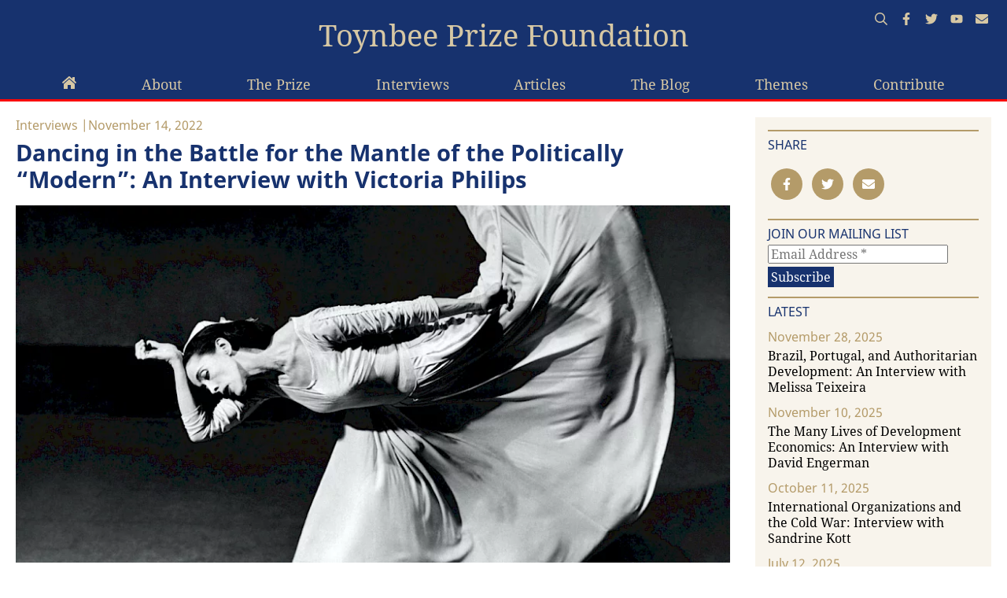

--- FILE ---
content_type: text/html; charset=UTF-8
request_url: https://toynbeeprize.org/posts/dancing-in-the-battle-for-the-mantle-of-the-politically-modern-an-interview-with-victoria-philips/
body_size: 28775
content:
<!doctype html><html lang="en"><head><meta charset="utf-8"><meta name="viewport" content="width=device-width, initial-scale=1"><title>Dancing in the Battle for the Mantle of the Politically “Modern”: An Interview with Victoria Philips | Toynbee Prize Foundation</title><link rel="canonical" href="https://toynbeeprize.org/posts/dancing-in-the-battle-for-the-mantle-of-the-politically-modern-an-interview-with-victoria-philips/"><meta property="og:title" content="Dancing in the Battle for the Mantle of the Politically “Modern”: An Interview with Victoria Philips | Toynbee Prize Foundation"><meta property="og:type" content="website"><meta property="og:locale" content="EN"><meta property="og:site_name" content="Toynbee Prize Foundation"><meta property="og:url" content="https://toynbeeprize.org/posts/dancing-in-the-battle-for-the-mantle-of-the-politically-modern-an-interview-with-victoria-philips/"><meta name="twitter:card" content="summary"><script type="application/ld+json">{"@context":"https://schema.org","@type":"BreadcrumbList","itemListElement":[{"@type":"ListItem","position":1,"name":"Posts","item":"https://toynbeeprize.org/posts/"},{"@type":"ListItem","position":2,"name":"Dancing in the Battle for the Mantle of the Politically &ldquo;Modern&rdquo;: An Interview with Victoria Philips","item":"https://toynbeeprize.org/posts/dancing-in-the-battle-for-the-mantle-of-the-politically-modern-an-interview-with-victoria-philips/"}]}</script><meta name="generator" content="ProcessWire"><link href="/site/assets/pwpc/pwpc-5c08df494999c6f0afc25f36d77195a30b8e016a.css" rel="stylesheet"><style>.privacywire{background:#fff;bottom:-250%;box-shadow:0 -1px 3px rgba(0,0,0,.3);left:0;opacity:0;padding:1rem;position:fixed;right:0;transition:bottom .3s ease-in,opacity .3s ease;z-index:1}.show-banner .privacywire-banner,.show-message .privacywire-message,.show-options .privacywire-options{bottom:0;opacity:1}.privacywire-header{font-weight:700}.privacywire button[hidden],.privacywire-ask-consent-blueprint,[data-ask-consent-rendered="1"]{display:none}</style><script>var PrivacyWireSettings={"version":1,"dnt":"0","bots":"1","customFunction":"","messageTimeout":1500,"consentByClass":"0","cookieGroups":{"necessary":"Necessary","functional":"Functional","statistics":"Statistics","marketing":"Marketing","external_media":"External Media"}}</script><script type='module' src='/site/modules/PrivacyWire/js/PrivacyWire.js'></script><script nomodule type='text/javascript' src='/site/modules/PrivacyWire/js/ie_polyfill.js'></script><script nomodule type='text/javascript' src='/site/modules/PrivacyWire/js/PrivacyWire_legacy.js'></script></head><body class="no-js dancing-in-the-battle-for-the-mantle-of-the-politically-modern-an-interview-with-victoria-philips"><div id="app"><header id="header" class="header" v-bind:class="{ open: showMenu }"><div class="wrapper"><div class="inside"><a href="/" id="logo" title="Toynbee Prize Foundation">Toynbee Prize Foundation</a> <a class="navigationToggle" @click="showMenu=!showMenu"> <span></span> <span></span> <span></span> </a><div class="mobile"><transition name="slide-fade"><nav v-if="showMenu" id="nav" class="mainNav"><ul class="navMain"><li class="home"><a class="navItem" href="/" title="Toynbee Prize Foundation Trustee Jeremy Adelman"><svg aria-hidden="true" focusable="false" data-prefix="fas" data-icon="home-lg" class="svg-inline--fa fa-home-lg fa-w-18" role="img" xmlns="http://www.w3.org/2000/svg" viewBox="0 0 576 512"><path fill="currentColor" d="M570.69 236.28L512 184.45V48a16 16 0 0 0-16-16h-64a16 16 0 0 0-16 16v51.69L314.75 10.31a39.85 39.85 0 0 0-53.45 0l-256 226a16 16 0 0 0-1.21 22.6L25.5 282.7a16 16 0 0 0 22.6 1.21L277.42 81.63a16 16 0 0 1 21.17 0L527.91 283.9a16 16 0 0 0 22.6-1.21l21.4-23.82a16 16 0 0 0-1.22-22.59zM288 115L69.47 307.71c-1.62 1.46-3.69 2.14-5.47 3.35V496a16 16 0 0 0 16 16h128a16 16 0 0 0 16-16V368a16 16 0 0 1 16-16h96a16 16 0 0 1 16 16v128a16 16 0 0 0 16 16h128a16 16 0 0 0 16-16V311.1c-1.7-1.16-3.72-1.82-5.26-3.2z"></path></svg></a><span class="children" v-on:click="sub_toggle(1)"></span></li><li class="about"><a class="navItem" href="/about/" title="The Toynbee Prize Foundation — a Hub for Global History">About</a><span class="children" v-on:click="sub_toggle(1169)"></span></li><li class="the-prize"><a class="navItem" href="/the-prize/" title="The Prize">The Prize</a><span class="children" v-on:click="sub_toggle(1171)"></span></li><li class="interviews"><a class="navItem" href="/interviews/" title="Interviews">Interviews</a><span class="children" v-on:click="sub_toggle(1500)"></span></li><li class="articles"><a class="navItem" href="/articles/" title="Articles">Articles</a><span class="children" v-on:click="sub_toggle(4379)"></span></li><li class="the-blog"><a class="navItem" href="/the-blog/" title="The Blog">The Blog</a><span class="children" v-on:click="sub_toggle(1173)"></span></li><li class="themes"><a class="navItem" href="/themes/" title="Themes">Themes</a><span class="children" v-on:click="sub_toggle(1176)"></span></li><li class="contribute"><a class="navItem" href="/contribute/" title="Contribute to Toynbee Prize Foundation">Contribute</a><span class="children" v-on:click="sub_toggle(1178)"></span></li></ul>                        <ul class="metaNav"><li><a href="/search/">Search</a></li><li><a href="https://www.facebook.com/ToynbeeFoundation/" target="_blank" rel="noopener" title="Toynbee Prize Foundation at Facebook">Facebook</a></li><li><a href="https://twitter.com/ToynbeePrize" target="_blank" rel="noopener" title="Toynbee Prize Foundation at Twitter">Twitter</a></li><li><a href="https://www.youtube.com/channel/UCeSDYbkrxhxR153Y2qQ1oqQ" target="_blank" rel="noopener" title="Toynbee Prize Foundation at YouTube">YouTube</a></li><li><a href="/newsletter/" title="Join our newsletter">Newsletter</a></li></ul></nav></transition></div><div class="bp4"><nav id="nav" class="mainNav"><ul class="navMain"><li class="home"><a class="navItem" href="/" title="Toynbee Prize Foundation Trustee Jeremy Adelman"><svg aria-hidden="true" focusable="false" data-prefix="fas" data-icon="home-lg" class="svg-inline--fa fa-home-lg fa-w-18" role="img" xmlns="http://www.w3.org/2000/svg" viewBox="0 0 576 512"><path fill="currentColor" d="M570.69 236.28L512 184.45V48a16 16 0 0 0-16-16h-64a16 16 0 0 0-16 16v51.69L314.75 10.31a39.85 39.85 0 0 0-53.45 0l-256 226a16 16 0 0 0-1.21 22.6L25.5 282.7a16 16 0 0 0 22.6 1.21L277.42 81.63a16 16 0 0 1 21.17 0L527.91 283.9a16 16 0 0 0 22.6-1.21l21.4-23.82a16 16 0 0 0-1.22-22.59zM288 115L69.47 307.71c-1.62 1.46-3.69 2.14-5.47 3.35V496a16 16 0 0 0 16 16h128a16 16 0 0 0 16-16V368a16 16 0 0 1 16-16h96a16 16 0 0 1 16 16v128a16 16 0 0 0 16 16h128a16 16 0 0 0 16-16V311.1c-1.7-1.16-3.72-1.82-5.26-3.2z"></path></svg></a><span class="children" v-on:click="sub_toggle(1)"></span></li><li class="about"><a class="navItem" href="/about/" title="The Toynbee Prize Foundation — a Hub for Global History">About</a><span class="children" v-on:click="sub_toggle(1169)"></span></li><li class="the-prize"><a class="navItem" href="/the-prize/" title="The Prize">The Prize</a><span class="children" v-on:click="sub_toggle(1171)"></span></li><li class="interviews"><a class="navItem" href="/interviews/" title="Interviews">Interviews</a><span class="children" v-on:click="sub_toggle(1500)"></span></li><li class="articles"><a class="navItem" href="/articles/" title="Articles">Articles</a><span class="children" v-on:click="sub_toggle(4379)"></span></li><li class="the-blog"><a class="navItem" href="/the-blog/" title="The Blog">The Blog</a><span class="children" v-on:click="sub_toggle(1173)"></span></li><li class="themes"><a class="navItem" href="/themes/" title="Themes">Themes</a><span class="children" v-on:click="sub_toggle(1176)"></span></li><li class="contribute"><a class="navItem" href="/contribute/" title="Contribute to Toynbee Prize Foundation">Contribute</a><span class="children" v-on:click="sub_toggle(1178)"></span></li></ul>                </nav><ul class="metaNav"><li><a title="Search" href="/search/"><svg aria-hidden="true" focusable="false" data-prefix="far" data-icon="search" class="svg-inline--fa fa-search fa-w-16" role="img" xmlns="http://www.w3.org/2000/svg" viewBox="0 0 512 512"><path fill="currentColor" d="M508.5 468.9L387.1 347.5c-2.3-2.3-5.3-3.5-8.5-3.5h-13.2c31.5-36.5 50.6-84 50.6-136C416 93.1 322.9 0 208 0S0 93.1 0 208s93.1 208 208 208c52 0 99.5-19.1 136-50.6v13.2c0 3.2 1.3 6.2 3.5 8.5l121.4 121.4c4.7 4.7 12.3 4.7 17 0l22.6-22.6c4.7-4.7 4.7-12.3 0-17zM208 368c-88.4 0-160-71.6-160-160S119.6 48 208 48s160 71.6 160 160-71.6 160-160 160z"></path></svg></a></li><li><a title="Toynbee Prize Foundation at facebook" href="https://www.facebook.com/ToynbeeFoundation/" target="_blank" rel="noopener"><svg aria-hidden="true" focusable="false" data-prefix="fab" data-icon="facebook-f" class="svg-inline--fa fa-facebook-f fa-w-10" role="img" xmlns="http://www.w3.org/2000/svg" viewBox="0 0 320 512"><path fill="currentColor" d="M279.14 288l14.22-92.66h-88.91v-60.13c0-25.35 12.42-50.06 52.24-50.06h40.42V6.26S260.43 0 225.36 0c-73.22 0-121.08 44.38-121.08 124.72v70.62H22.89V288h81.39v224h100.17V288z"></path></svg></a></li><li><a title="Toynbee Prize Foundation at twitter" href="https://twitter.com/ToynbeePrize" target="_blank" rel="noopener"><svg aria-hidden="true" focusable="false" data-prefix="fab" data-icon="twitter" class="svg-inline--fa fa-twitter fa-w-16" role="img" xmlns="http://www.w3.org/2000/svg" viewBox="0 0 512 512"><path fill="currentColor" d="M459.37 151.716c.325 4.548.325 9.097.325 13.645 0 138.72-105.583 298.558-298.558 298.558-59.452 0-114.68-17.219-161.137-47.106 8.447.974 16.568 1.299 25.34 1.299 49.055 0 94.213-16.568 130.274-44.832-46.132-.975-84.792-31.188-98.112-72.772 6.498.974 12.995 1.624 19.818 1.624 9.421 0 18.843-1.3 27.614-3.573-48.081-9.747-84.143-51.98-84.143-102.985v-1.299c13.969 7.797 30.214 12.67 47.431 13.319-28.264-18.843-46.781-51.005-46.781-87.391 0-19.492 5.197-37.36 14.294-52.954 51.655 63.675 129.3 105.258 216.365 109.807-1.624-7.797-2.599-15.918-2.599-24.04 0-57.828 46.782-104.934 104.934-104.934 30.213 0 57.502 12.67 76.67 33.137 23.715-4.548 46.456-13.32 66.599-25.34-7.798 24.366-24.366 44.833-46.132 57.827 21.117-2.273 41.584-8.122 60.426-16.243-14.292 20.791-32.161 39.308-52.628 54.253z"></path></svg></a></li><li><a title="Toynbee Prize Foundation at YouTube" href="https://www.youtube.com/channel/UCeSDYbkrxhxR153Y2qQ1oqQ" target="_blank" rel="noopener"><svg aria-hidden="true" focusable="false" data-prefix="fab" data-icon="youtube" class="svg-inline--fa fa-youtube fa-w-18" role="img" xmlns="http://www.w3.org/2000/svg" viewBox="0 0 576 512"><path fill="currentColor" d="M549.655 124.083c-6.281-23.65-24.787-42.276-48.284-48.597C458.781 64 288 64 288 64S117.22 64 74.629 75.486c-23.497 6.322-42.003 24.947-48.284 48.597-11.412 42.867-11.412 132.305-11.412 132.305s0 89.438 11.412 132.305c6.281 23.65 24.787 41.5 48.284 47.821C117.22 448 288 448 288 448s170.78 0 213.371-11.486c23.497-6.321 42.003-24.171 48.284-47.821 11.412-42.867 11.412-132.305 11.412-132.305s0-89.438-11.412-132.305zm-317.51 213.508V175.185l142.739 81.205-142.739 81.201z"></path></svg></a></li><li><a href="/newsletter/" title="Join our newsletter"><svg aria-hidden="true" focusable="false" data-prefix="fas" data-icon="envelope" class="svg-inline--fa fa-envelope fa-w-16" role="img" xmlns="http://www.w3.org/2000/svg" viewBox="0 0 512 512"><path fill="currentColor" d="M502.3 190.8c3.9-3.1 9.7-.2 9.7 4.7V400c0 26.5-21.5 48-48 48H48c-26.5 0-48-21.5-48-48V195.6c0-5 5.7-7.8 9.7-4.7 22.4 17.4 52.1 39.5 154.1 113.6 21.1 15.4 56.7 47.8 92.2 47.6 35.7.3 72-32.8 92.3-47.6 102-74.1 131.6-96.3 154-113.7zM256 320c23.2.4 56.6-29.2 73.4-41.4 132.7-96.3 142.8-104.7 173.4-128.7 5.8-4.5 9.2-11.5 9.2-18.9v-19c0-26.5-21.5-48-48-48H48C21.5 64 0 85.5 0 112v19c0 7.4 3.4 14.3 9.2 18.9 30.6 23.9 40.7 32.4 173.4 128.7 16.8 12.2 50.2 41.8 73.4 41.4z"></path></svg></a></li></ul></div></div></div></header><main id="body"><section class="bg-white wrapper blog-post"><div class="inside"><div class="post"><div class="meta"><span class="category">Interviews</span> <span class="date">November 14, 2022</span></div><h1 class="h1">Dancing in the Battle for the Mantle of the Politically “Modern”: An Interview with Victoria Philips</h1><div class="text"><figure class="align_center"><img alt="" src="/site/assets/files/4519/marthagrahamcoldwar-opengraph-2902666524.930x0-is.webp" width="930" /><figcaption>Credit: LSE</figcaption></figure><p>“It is that we continue to live as if this were the 20th century, even though we have formally moved to the 21st century,” <a href="https://www.operaballet.nl/en/news/prima-ballerina-olga-smirnova-and-soloist-victor-caixeta-make-move-dutch-national-ballet">lamented</a> the former Bolshoi prima Ballerina Olga Smirnova as she announced her decision to defect to the Netherlands. I had just finished reading Victoria Philips’s monograph <em><a href="https://academic.oup.com/book/40390" target="_blank" rel="noreferrer noopener">Martha Graham’s Cold War: The Dance of American Diplomacy</a></em> (Oxford University Press, 2020) when I read Smirnova’s statement. In her innovative monograph, Philips places Smirnova’s decision in a longer history of moments where “[c]ulture met political aims, as private met public needs, and apolitical ideology served politics” (p. 2). Smirnova’s statement rests on the fact that her <em>cri de paix </em>situates itself above the political quagmire, in the higher realm of the arts—for the artist, as Philips notes, derives “deep political import” from her “claim to be apolitical” (p. 223).</p><p>Philips provides us in this recent book with an innovative and relevant example of this “politics of antipolitics”: the life and works of Martha Graham. Through a carefully knitted narrative that spans decades of touring, Philips provides us with a detailed account of the role that the “Highest Priestess of Modern Dance in America” played during the Cold War. Drawing from archival sources all around the world, Philips captures the paradoxes, tensions, and contradictions that surrounded Graham’s involvement in a series of dance tours around the world in which she served as an emissary of Unitedstatesean soft power, in the midst of a international struggle for the mantle of political modernity. Indeed, just like Smirnova, Graham’s project was deeply anchored in a modernist understanding of time. But as Philips shows, the promise of modernity was full of ambiguities and ambivalence. Graham’s modernist dance was, at the same time, sacral and secular. It embraced womanhood but shunned organized female emancipation, or feminism. More dramatically, it elevated individualism but depended on the support of the state. Aesthetically, it claimed to represent abstract universal experiences but also purported to capture the particularity of Unitedstatesean (and even non-Western) cultural forms. As we saw above, it was politically antipolitical—and the list goes on.</p><p>In our days, as Smirnova reminds us, the battle over the plural meanings of the “modern” is far from over. Perhaps, in that sense, we are all still living as if this were the 20th century. In our conversation, we explore what Professor Phillip’s book reveals about the ghosts of the Cold War and their claims to modernity that still haunt our political and aesthetical imaginaries.</p><p><em>—Daniel R. Quiroga-Villamarín</em></p><figure class="align_center"><img alt="" src="/site/assets/files/4519/screen_shot_2022-11-14_at_1_15_49_pm.465x0-is.webp" width="465" /><figcaption>Credit: https://www.victoria-phillips.global/</figcaption></figure><p><strong>DANIEL RICARDO QUIROGA-VILLAMAR</strong><strong>Í</strong><strong>N:</strong> Please tell us more about how you came to this project. In the introduction and later in the acknowledgments you mention that you were trained as a dancer yourself, and that you even worked with Martha Graham in the 60s and 70s. You also note how there was a disconnect between your life as a dancer and your personal and political life. Could you tell us more about how these lives came together and if they later collided with your life as a scholar?</p><p><strong>VICTORIA PHILIPS:</strong> When I was very young, I was bitten by the dance bug. Oddly, I was very, very chubby as a small child, fat, really, and was not promoted along with the other slim, Gazelle-like girls in ballet and modern dance. So, my mother, who is renowned medieval historian,<a href="#_edn1" title="">[i]</a> decided that I should take 17th and 18th-century French courtroom dance classes, which I did. I learned the notation from the court of Louis XIV and became one of a handful of people in the United States who could do a proper minuet. And so, I performed professionally starting at the age of 10—at Lincoln Center, in various films, at universities, etc. I was bitten by the performance bug, and started doing some theater, then industrial films, print catalogue modeling. I auditioned for the soap operas, as we all did! And then, I saw Martha Graham in performance. Not Graham herself, of course, but the company. This must have been about 1976. And I looked at it and I said, “I want to do that.”<a href="#_edn2" title="">[ii]</a> And it was this moment of absolute “that.” It's apparently something that many Graham dancers feel when they when they see the Graham technique for the first time. But I know that when I have that same sense, when I'm studying something, or when I'm in an archive —it's that “ah-ha” moment that takes you to someplace where you wouldn't have normally gone had you not been there in that moment. That's how I found Graham.</p><p>I went to a very liberal, socialist high school that encouraged us to follow big ideas and allowed me to pursue a performing career. So, I started going to the Graham school every morning and taking independent studies in academic topics in the afternoons. By the time I was 18, to my parents’ great chagrin, I announced that I would not be going to college. They both had advanced degrees from Harvard University, and they have their eldest daughter saying that she would not even be pursuing an undergraduate degree, anywhere. This was not met with leaps of joy. They asked for the keys to their apartment. I was on my own. And I became a waitress, emergency telephone answering service operator, dressed in a cardboard house, and handed out leaflets for real estate brokers on corners in the West Village—that kind of thing. Doing side jobs, I continued to work and study with Graham, with Martha herself some days, performing in small companies. I learned the repertory for the corps.<a href="#_edn3" title="">[iii]</a> I was also trained by a man named Bertram Ross who had been her partner (and who appears in the book). They had a falling out, but I didn't know it at the time. Bertram was an excellent teacher. At night, I experienced New York and the club scene, and woke up a few hours later to take Pilates (it was only dancers!) and ballet barre as a warm-up for company class with Graham. So, when I was writing about Studio 54 and Manhattan in the 1970s in the Graham book, I kind of knew what people were talking about when I quoted them. I was very much there. But no one would have known me.</p><p>I was at the school when the company left on the “Jimmy Carter goodwill tour” as a follow-up to the Camp David Accords (see chapter 8, pp. 239-264). I had no idea what was going on in the Middle East or Israel. I knew something about the Temple of Dendur being re-built inside the Metropolitan Museum. But all I really knew was that there were fewer people in class, that the company was gone.</p><p>So, despite my educational background, I had zero identification with politics, which is surprising because at the Walden School—where I went from pre-school through high school over 1963-1978—we were socialists, Upper Westside communists. We were very progressive. History class for us was going to Vietnam peace marches. We had two graduates who were murdered, as they were trying to sign up voters in the South. The students organized to expel the school’s drug dealers who were students. Not the administration. It was a politically charged atmosphere. I very much saw a division between my work doing Louis XIV minuets and what was going on with Civil Rights, the Equal Rights Amendment, Vietnam, Nixon’s Watergate. And again, this is surprising because we were actually put in feminist classes at the National Organization of Women in NYC (NOW); we read <em>Our Bodies Ourselves</em>. But that was always very separate from what I did as a dancer.  </p><p>I had no interest in history. I loved English and the Greek myths. Eventually I left dance, defeated, by my twentieth birthday. It was like a funeral for me, that birthday. I hadn't made it. I went to a division of Columbia University for older students and decided to study English literature, Greek myths, creative writing, and took one history course —just one! I did quite poorly, too. We were a motley, determined lot: a child actor who was no longer cute, the number-seventeenth ranked tennis player in the world who didn’t want to teach tennis, a woman who had been airlifted in from Cuba during operation “Pedro Pan,” a man who had made millions in construction. We all wanted something different. And I wanted nothing to do with Martha Graham, nothing to do with dance.</p><p>After college, I had a career on Wall Street. I thought I could write fiction at night. I published a few small pieces and started an MFA in fiction at NYU. Then, I retired to raise children. I still have a novel in the drawer. I was always interested in the arts. My daughters’ school needed an arts curriculum, no one knew anything about the arts or dance history, and they needed somebody to teach. And I said, well, I'll teach! But all I knew was Louis XIV and Martha Graham and I had no idea what came between the two of them. And so, I took the subway back up to Barnard College, and took a class in dance history.</p><p>I took the class with <a href="https://barnard.edu/profiles/lynn-garafola">Lynn Garafola</a>. When I read her work, I was completely taken with history—the history of dance and cultural history. I kept taking classes and got my MA degree with Lynn and <a href="https://as.nyu.edu/content/nyu-as/as/faculty/thomas-bender.html">Tom Bender</a>, who did transnational history at New York University. I was then admitted to Columbia University under <a href="http://www.ericfoner.com/">Eric Foner</a> and Lynn. I applied to do politics and dance because I had become very interested in the way dance technique in the interwar period was used to express political ideas, going back to my roots. This was one of the heydays of Columbia. I worked with <a href="http://cup.columbia.edu/book/alan-brinkley/9780231187244">Alan Brinkley</a>, <a href="https://history.columbia.edu/person/gluck-carol/">Carol Gluck</a>, <a href="https://history.columbia.edu/person/anders-stephanson/">Anders Stephenson,</a> <a href="https://history.columbia.edu/person/kessler-harris-alice/">Alice Kessler Harris</a>, <a href="https://history.columbia.edu/person/mazower-mark/">Mark Mazower,</a> of course, Eric Foner, <a href="https://polisci.columbia.edu/content/ira-i-katznelson">Ira Katznelson</a>, Ken Jackson—I'm sure I've left somebody out. But as you see, the list of these great geniuses just went on and on, some of whom were at the end of their careers. So, they were really concentrating on us as students, not establishing themselves. They were generous and rigorous.</p><p>Then, the Martha Graham archives opened. At first, I didn't want anything to do with that or her, but I had gotten to know the archivist at the Library of Congress. I had gone to the Library of Congress to look at some dance records and I wrote her a thank you note. And she wrote me back and said, “no one has ever written me a thank you note before, and by the way, I've just opened the Martha Graham files. They've been closed to researchers until now, would you like to be the first person in?” Well, who could turn that down? So, I got on a train thinking “wow,” but I was also concerned because it was just getting in the way of my real work.</p><p>The first thing I did was to delve into Graham’s scrapbooks, and there was the Nazi insignia and a letter from Joseph Goebbels, inviting her to perform in a summer festival just before the 1936 Olympics in Berlin. The files also had her reply, which was astonishing. She had taken many Jewish dancers into the company during the interwar period when there was a lot of anti-Semitism in the United States. It was an astonishing letter. I thought, okay, that's political. She is taking a stand. But nothing US government-related. I knew from being in the studio that she was very pro-civil rights; she took African Americans into her company in the in the early 50s. She stopped touring the South at the same time. She had taken <a href="https://www.nytimes.com/2022/03/12/arts/dance/yuriko-dead.html">Yuriko</a>—who just passed away at a hundred and two years old—out of an internment camp after Yuriko was released (I’m pretty sure due to the influence of Eleanor Roosevelt). And she toured with Yuriko during WWII in America. So, she was really forward thinking when it came to racial justice. So it wasn't so surprising that she would take a stand in 1936.</p><p>But I had remembered her saying: “My work is not political” in this grand kind of Hollywoodesque deep voice that she had. Very retro. I could hear her when I read the archive. And so, as I was leafing through the scrapbooks, there's a letter from George F. Kennan, author of the containment strategy. Then there was a letter from Eleanor Dulles. “Dulles” I thought, “that name sounds familiar.” After a little research, I saw that she was the sister of the Secretary of State, Foster, under Eisenhower. And I wondered, what is she doing talking to her? I also found invitations to meetings in Washington to discuss the problem of Soviet influence in Asia after she had toured Asia in 1956. Meetings with Truman. And I thought, this is very strange! And all of a sudden, I put together that this this was a very political story. Somehow, she was attached to the US government. This piqued my interest. And that started the whole thing.</p><p>I had already completed my master's thesis on Moscow's influence on American modern dance during the interwar period. I had found things in the in the Soviet archives, especially from Department for Agitation and Propaganda. They had material on the directing of theatre in the US, the topics and approach, which then got translated into dance productions. Works like “Hunger” during the Depression. I even found dancers who had been in the Communist Party who were alive and willing to talk about it. One had danced before 1932. It was a great project. And <a href="https://www.tandfonline.com/doi/full/10.1080/14743892.2018.1429705"><em>American Communist History</em></a> wanted to publish <a href="https://www.google.com/url?sa=t&amp;rct=j&amp;q=&amp;esrc=s&amp;source=web&amp;cd=&amp;ved=2ahUKEwjZzsPPy_r2AhVWh_0HHSqvCOYQFnoECAIQAQ&amp;url=https%3A%2F%2Facademiccommons.columbia.edu%2Fdoi%2F10.7916%2FD8C2576M%2Fdownload&amp;usg=AOvVaw1uoFKZg4vnOjpCbmvgISTn">it</a>.<a href="#_edn4" title="">[iv]</a> I was very lucky —I worked with a man named Dan Leab who was another generous scholar. And then the French wanted to make it into an exhibit. But no one in the United States would have it because they didn't want me to say that Americans had been communists. Or that American modern dance technique had been deeply influenced by communist people and socialist thought. And it got really tricky, because I refused. I would not reframe them as “fellow travelers” or “left-leaning” if they were card-carrying communists who believed in Marxism, studied it, and embodied it in dance. It made me truly understand that McCarthyism lives. The Library of Congress acquired a huge collection on The New Dance Group, with communist roots. So oddly, the US government under Bush II sponsored the exhibit, <em>Politics and the Dancing Body</em>, that recognized the importance of the communist movement in the development of American modernism in the arts.<a href="#_edn5" title="">[v]</a></p><p>Through my research, I came to understand that she had toured under every single Presidential Administration—from Eisenhower to George HW Bush. We had no clue — she had obscured it, as had government records! Because she was posing as apolitical for the government. Many of the State Department files related to Martha Graham were siphoned off and put in Arkansas with the Fulbright collection. So as part of cultural diplomacy, some tour documents were relegated to Arkansas. So, when you went to the government national archives and looked for Martha Graham, it seemed as though there were two tours, maybe a third under Kennedy hinted at. But because the papers from the other Presidents weren't peeled off and put into that Arkansas archive, the natural assumption would have been that those tours didn't happen. But then starting with oral histories with Graham’s living dancers, I could trace the whole thing through international archives.</p><p><img alt="" class="align_center" src="/site/assets/files/4519/3_cover_image_marthagrahamcoldwar_286x432.308x0-is.webp" width="308" /></p><p><strong>DRQV:</strong> How do you situate your work in the broader waves of scholarship that are recasting our understanding of the Cold War. Traditionally, the US and the Soviet Union were juxtaposed as intrinsic opposites—as you call it, a “traditional bipolar view” (p. 30). In this sense, I enjoyed that your monograph shows many points of cross-fertilization between these two Great Powers, in dance, politics, and beyond. For instance, I was drawn to your claim that the dispute between the Soviets and the Unitedstateseans was acerbic not because of their differences but rather because they both claimed to be the true inheritors of a shared ideological horizon: that of modernization. Indeed, as you show, “[p]ropaganda surrounding these issues became vital because foundational tenets were shared by” both camps (p. 21). Before we jump to Graham, could you tell us more about the shared understandings of the modern—in dance and beyond—in the US and the USSR (and even Germany or Japan) in the interwar period? I am particularly thinking of Isadora Duncan’s embrace by Lenin (and of the controversial figure of Mary Wigman).</p><p><strong>VP:</strong> There is in the historiography of dance a long debate on who is the “mother” of modern dance. Isadora Duncan and Martha Graham have been named the mothers of modernist dance. So, you have these mothers wandering around, but they're all American, and I argue that that was a Cold War phenomenon—the victor’s history! Isadora Duncan was posited as the American mother of modern dance because she wrote a piece that appeared in the newspapers called “I See America Dancing,” after Walt Whitman. No one questioned this; she was an American pioneer, and she talked about her grandmother on the Wild West. She seemed to be very into Frederick Jackson Turner’s “<a href="https://nationalhumanitiescenter.org/pds/gilded/empire/text1/turner.pdf">frontier thesis</a>.”</p><p>What nobody really had put together in a big way was the fact that the reason Isadora Duncan wrote that was because she had been previously been entrenched in the Soviet Union and Germany. She had married a communist poet in the Soviet Union, pledged her faith to Soviet communism by declaring “I am Red,” and she was trying to get back to America. This was the time in which there were various Red Scares. For Leninists, the idea was that she was barefoot; she was close to the ground; she had thrown off the Czarist tutu; her body could move. It was powerful, in a feminist way. Even if the movements themselves weren't particularly powerful in some of the lighter works, she made very politically dense works that are not shown much in the United States.</p><p>But this was not talked about when she was declared the ‘mother of modern dance.’ Modern meant free and democratic and thus, American. Yet Isadora Duncan had left a legacy in the Soviet Union. And there were still company members and children who had trained with her there at the start of the Cold War. George Kennan in his memoir’s chapter on writing the Long Telegram on containment, wrote about having seen Isadora Duncan dancers, but outside of Moscow. George Kennan, as a diplomat, was very aware of the battle of the modern between the Soviets and the Americans even in dance. He knew quite well that the Isadora Duncan dancers were not very good anymore. The “Isadorables” were terrible and at that point what the Soviets really had was ballet. They were the preeminent performers of ballet technique, Kennan noted.</p><p>In theoretical terms, what always fascinated me was this idea of modernization. Both the United States and the Soviet Union had this common endpoint of a better modern life. And then the question was, how do you get there? We can almost see an incredible simplification of this question taking place in dance. On the one hand, you have the Soviet Union with their traditional European ballet technique, where they are gorgeous when the group of dancers work together—the <em>corps de ballet</em>. They have stars, yet they are just more perfect than the others. By design, they all look the same in terms of the ideal: arched feet, just so tall, head a particular size, neck and limb lengths, turnout at 180 degrees. On the other, in the American modern dance everything is about the power of the individual, in theory. So, Martha Graham has her own technique. Doris Humphrey has her own technique based on her body. Agnes de Mille has yet another approach to dance, although it wasn't named for her. José Limón was vital to the government project in Latin America and the USSR. They had their techniques and they had companies named after them: Martha Graham, José Limón.</p><p>Before the Americans became dominant, during the interwar, while Isadora was doing her work, the Germans were innovating with a modernist dance. In the US, modernism in dance was only performed in large venues when the Germans performed. In 1936, when Graham was invited to perform at the at the Nazi Olympic Festival, Rudolf von Laban, who had been a founder of modern dance in my estimation, signed the letter with Propaganda Minister Joseph Goebbels. Labanotation, the notation system for modern dance, is still used today, named for Laban. So, there was this distinct connection between the German modern dance and the Nazi regime for a while—yet it became very strange and strained. Be that as it may, take Mary Wigman. She was unafraid to be an individual, to be ugly, to be heavy, and to be percussive. The idea was that you stripped down to the bare essentials to give way to the human—something so essential that we're that we're all going to understand what I'm talking about. Mary Wigman had a technique, school, and training system.</p><p>And what to me was completely fascinating was that this Wigman system came to the United States during the interwar and that's what founded the political leftist and communist dance in the United States, which, obviously, the Nazis wouldn't have been too pleased about. And with the rise of the Nazi regime, the Jewish Wigman dancers went from Germany to Israel, and founded a leftist modern dance school there. But obviously, the political ideology (the Aryan beliefs) didn't go with the dance technique to the US or to Israel. It wasn’t implicit. But this idea of the power of the individual, self-expression, of a stripped-down movement, a modernism that would offer something to all human beings in a better greater world that happens in the future, that remained in the modern dance. All of those things were right there, in those lines. The communists also used the Wigman technique to train.</p><p>At the same time, Martha Graham was doing what Edward Said would later call <a href="https://sites.evergreen.edu/politicalshakespeares/wp-content/uploads/sites/33/2014/12/Said_full.pdf"><em>Orientalism</em></a>. She was trained by Ruth St. Denis and Ted Shawn. They did these very kind of Orientalist works at the Denishawn School. I had some Japanese and Chinese students who looked at some pictures of them and they all fell into fits of laughter when they saw these pictures. It was this <em>mélange</em> of India, Japan, and China, because this was in the 1920s and there was this Egyptomania gripping the nation. And this was what Graham was doing with them, and even later once she split from them. And it was hot. It was <em>vaudeville</em>. They could sell it; they could perform it. But there was nothing “stripped down” or “modern” about this.</p><p>In Graham's early works, she was standing there in gold headdresses and flowing fabrics. She had a few protest works, such as <em>Heretic</em>, but it was not until 1930 that Graham had a breakthrough with her work called <em>Lamentation</em>, which she performs in a cloth tube.<a href="#_edn6" title="">[vi]</a> I think she got the modernist message, really, by looking at the Germans, because her lover was German and the Germans rehearsed at her studio. They were reading Nietzsche; they were discussing Kandinsky. Graham and her lover were going to Museum of Modern Art and were digging into this idea of abstraction. That was the impulse for <em>Lamentation</em>.</p><p>On that basis, her technique emerged. Unlike the Wigman technique, Graham built her technique on breath. So, inhale and exhale, and what happens to the body after a particularly a hard exhale—crying, laughter, and sexual moments. The idea is that the contraction—one that would be accompanied by a shout out (or a cry from pain)—showed the audience an unmistakable human action that everyone would understand. She did all sorts of things with gestures that would, in theory, translate to anyone, because they are almost animalistic. When I was studying with her, she used to tell us to go to the zoo and watch animals. That that's how we would learn to move innately, by instinct. You had to pick it up in terms of the way the human body moved, as an animal breed.</p><p>But then Graham’s next move is that she says: “I am not European.” She's very American, this way. There was a Japanese dancer Michio Itō, who had trained with Wigman and then came to New York. He was a leader in New York, and Graham danced with him. Then of course, he went back to Japan, with WWII. Graham got extraordinarily nationalistic before the US entered the war. She said, “we don't want the German art, we don't want the Oriental influence.” She had this urge to make an American art. She had been steeped in Frederick Jackson Turner’s “frontier thesis” and embraced Manifest Destiny. In her own self-stylization, she even implied that she grew up on the frontier. Of course, she did go to California when she was a teenager, but all of this mythic crossing as a child was mostly that. Yet this essence went into her work, certainly by 1935 with her work <em>Frontier</em>, but also in <em>Primitive Mysteries</em> in the early 30s.<a href="#_edn7" title="">[vii]</a> So, there was this dual impulse. One was the pure modernist, abstract; and the other was to make something deeply American.</p><p>Once the Cold War begins, that's almost exactly what the doctor ordered: deeply American, but with global traces. Melting pot stuff. So, Graham certainly wasn't framing herself in order to get work with the State Department or to be recognized by government. It was just a great, timely match. However, very early on, she was recognized by Eleanor Roosevelt and was asked to perform <em>Frontier</em> at the White House. She became the first modern dancer to perform there in 1937.</p><p>Ideologically, she always believed in democracy and freedom. That's where her support for the Spanish Civil War came in, with the fundraisers in New York for medical aid and the Lincoln Brigade. At the fundraisers that supported a duly elected communist government, Graham performed <em>Frontier</em>! She always believed in democratically elected governments. But this area of her life is fascinating from a Cold War research perspective because her FBI file largely starts in the 1970s (the previous decades were erased). I've ordered it multiple times, under every imaginable name she's ever had (she was married, although she was known as Miss Graham, she was married for a while). I've tried everything. For the FBI, her life starts in 1974. And at the National Security Archive, thanks to <a href="https://nsarchive.gwu.edu/about/staff/thomas-s-blanton">Tom Blanton</a>, I discovered that, many, many, many years ago someone ordered her FBI file and got a file that noted that the FBI was reporting on her involvement with the Spanish Civil War relief effort (medical funding for relief) in the 1930s. That has been purged from our governments record if you order it today from the FBI, but they still have it at the National Security Archive. It was the lack of information and the difficulty finding sources (and her denials) that made me understand how deeply political this actually was.</p><p> </p><p><strong>DRQV:</strong> We will jump to your sources in a second. But before that, I wanted to pause again in this tension. Modern dance, like the other radical left and right avant-garde arts in general, seems to sprout first in the poisonous climates of central Europe after the ravages of the great war. In different ways, Dadaist, Expressionist, and Cubist projects across the board attempted to synthetize a highly abstracted sublimation of the human experience—from Wigman’s <em>Hexentanz</em> to Kandinsky’s paintings (which Graham admitted she wanted to emulate to a degree (p. 39-40)). But it seems to me that these central European vanguards also felt the urge to portray the specific suffering of their historical context and peoples, creating a variety of traditions that oscillated from folk revival to socialist realism. Modernist art, in other words, developed in the interstices of these two powerful pulls. Could you tell us more about how Martha Graham navigated these tensions between universal abstraction and the particularities of local culture? Especially as she moves around the globe, retelling classic myths to Greek audiences, reinventing the Old Testament for an Israeli public, and so on. I am asking this because your monograph offers, above all, a rich history of movements. I refer to both the movements of the dancers at the stage, but also of the company across the globe.</p><p><strong>VP:</strong> Martha Graham denied being “modern” because she had a deep understanding of having to be of <em>her</em> time and of <em>her </em>moment to stay relevant. One of her great quotes was: “I'm a thief, but I only steal from the best.” Then she named Picasso and others. And she was—she was a thief! But she put it all together in her own way, and she borrowed from all over, which included current cultural references, like Frederick Jackson Turner and later orientalism with the story of Cleopatra that opened in the Temple of Dendur during the 1970s Egyptomania in New York.</p><p>She took that story and performed it in Egypt on behalf of Jimmy Carter. But there was, if you go back to the cultural history of New York at that moment in time, the revival of Egyptomania.  There was the building of the Temple of Dendur, encased in glass after being rescued from the “Soviet-created” flood. And it was the first time in the history of museums that they would sell timed tickets (to the King Tut exhibit). There had never been million-people exhibits before—this was unheard of. It was the first time that a grand public would be this interested. So, she was really working in that moment. Then to shore up the Camp David Accords, the Carter administration sent her to Israel and Egypt with a glittery Halston-clad Cleopatra that had premiered in the Temple of Dendur at the opening of its new home…in New York City! And that's what led her to say, “I am not modern.” Because she understood that modern dance was going to become a closed-end genre. And her idea of modern, was that something that could not become codified into a discipline (which of course, was not possible). She had to be current. In that she was kind of a perfect avatar of modernization policy, because she had a technique, she had a way of communicating a vision of highly productive, highly skilled, freed, new world. Yet, it was also very Western, and it was prescriptive: it said, “this was how you do it.” Ironically, that’s the opposite of freedom.</p><p>So, unlike the ballet, let's say particularly the Soviet ballet, where they're measuring your grandmother's arms and the size of her head and seeing if her feet flexed a certain way and made a certain arc before you were before you were taken into the schools (and eventually, stripped of individuality), Graham would say, “I can train anyone to be a dancer.” Literally, she said she could take any body. That's where the “modern” became performative. For example, take the character of Clytemnestra. It was played by Graham; by Pearl Lang (who was Jewish and married to a communist). It was played by a Mary Hinkson (an African American), and it was played by Yuriko—a Japanese woman. She was performing this idea that Clytemnestra, in essence, lives in all women of all body types. You don't have to have the body type; you have to have the soul! Work on your dance technique and then you can be Clytemnestra, because we all are. Now the same thing obviously cannot be said of Juliet or Giselle or a swan, or other quintessential ballerina roles. So that's where I think she worked really well because she performed a “melting pot” with her dancers. In that sense, it was a kind of dancing model of an idealized, non-existent but aspirational liberal US modernity—it was for everybody. And although the communist Marxist idea was that art was for the masses, that's certainly not what the hegemonic communist high-dance form did. It was not what it performed.</p><p> </p><p><strong>DRQV:</strong> Now that you mention her embrace of this idea of dance as a celebration of the individual, we are approaching another dilemma I wanted to touch upon: her reliance on public monies and funds. As you note in the book, the United States Information Service (USIS) “recommended that arts programming not be associated with the State Department, or it would appear state-sponsored and thus Communistic” (p. 75). More dramatically, she was under the growing shadow of Donderoism (and later, McCarthyism) in the scrutiny of funds assigned for cultural diplomacy. But, at the same time, Graham’s tours (and later, even her domestic operations) would have been unfeasible without state support. The CIA, embassies, and private benefactors thus became central for her project (as in Israel, for instance). Could you tell us more about how your work traces the political economy of public and private monies in some of her tours?</p><p><strong>VP: </strong>My degree in Finance finally paid off with all of this because I was trained to follow the money as a hedge fund manager. One of my biggest revelations in this was that, number one, the Martha Graham Dance Company would not exist were it not for State Department tours. However, what was also fascinating to me was that the same can be said of the Alvin Ailey American Dance Theatre—they would absolutely be bankrupt, gone, done, if it had not been for the State Department. The same is true for the American Ballet Theatre. Conversely, the New York City Ballet had its own amazing funding machine and did not need State Department funds to stay alive. It also had the Nutcracker. What my work reveals is this important network of financing that was used, I would say, really, as a “push-me/pull-you.” Graham knew how to navigate this network. For instance, she received the Medal of Freedom from Gerald Ford in a very savvy way. Because it was initially offered or suggested under the Nixon administration, but she was concerned about Spiro Agnew (and what would later erupt as the Watergate scandal). She knew that if she accepted the medal then, a picture of her would be taken with Nixon. So, she declined. She just had this political “sixth sense”—it was brilliant. When she received the Medal of Freedom, she claimed in her speech that her company survived the Great Depression on bank loans. Now, maybe she had friends in very high places, but the idea that during the Depression, Martha Graham had received bank loans in New York in order to fund a modern dance company seems interesting, to say the least. So, what she was saying (and this resonated with some ideas Ford wanted also trying to put through the legislature) was that funding for the arts also had to come also from private networks of people so that not all arts programming depended on the government, which would be “communistic.” She said she was a historic by-product of exactly the legislative arts agenda that Ford was pushing. I don’t think this was an accident.</p><p>She believed in philanthropy working with government. The American philanthropy that Tocqueville talks about and that is really important to the national ethos; to the humanities; to the sciences; to the arts (for better or for worse). So, there was both a political reason for her to take money from overt government sources, covert government sources, as well as foundations and wealthy individuals. It was deeply American. And then there was a practical reason —that somebody might give out! You have to stay on your feet. And these companies were always teetering. One of the really important sources of funding for her was her school. And she did lecture demonstrations where she would give a class in her dance technique. And there were Graham schools that sprouted up globally. Unfortunately, she didn’t make a franchise out of this (like, you know, Bikram yoga or Core Pilates nowadays). But it did mean that her center in New York was a place where people came to study after having trained in London, in Japan, India, and many other countries. And this was also an outlet for her dancers to make money and become teachers throughout the US and also internationally.</p><p>So, there were lots of different sources of funding, and what I found particularly interesting was depending on where she was, that was what was emphasized in tour programs and to the press. So particularly in the first tours in the in the 1950s, a lot of times there were these “Friendships Societies.” I've learned that whenever there is a “Friendship Society,” chances are that it involved some covert CIA funding. The programs almost never mentioned the State Department in the early days. The local Embassy also always had a little purse. She additionally relied on the largesse of women such as Bethsabée de Rothschild or Lila Acheson Wallace. I believe her way into the Sacklers and the Temple of Dendur performance at the opening of that Wing was through one of these women (I'm not entirely sure about that, but Lila Acheson Wallace would probably been the person who connected her to the Sacklers). So, there was this network of powerful, wealthy, philanthropic, women. This was unlike, for instance, the New York City Ballet, which had male networks seeded by Rockefeller-Harvard connections and later the Ford Foundation grants.</p><p>The funding that she received did not generally come from such male-dominated mega philanthropies. When she did try to get some of these grants, the ageism and the sexism of those large philanthropies prevented her from receiving funding. I found very, very nasty comments about her age in the Ford Foundation grant archives. There were also veiled references to her alcoholism, which indeed was a problem. There were even some hints that she was <em>too</em> close to Bethsabée. Men hinting to men. So, in general this funding dried up for her. But if the government needed her, they came back into the picture. In sum, she was very, very savvy to keep the buttons going all over the place. But this also absolutely suited US government.</p><p>In particular, with regard to the 1955 tour, people always thought that that last stop in Israel was funded by the State Department. Rothschild paid for every tour to Israel until Carter. Martha’s relationship to Israel could be an entire book. She constantly toured is Israel and had a very important school there. She stood by during wars. She even allowed the Rothschild company to perform her works, which had been a monopoly for the Graham company until she died. When the US wanted to promote ties to Israel openly, the State Department under Jimmy Carter sponsored the tour. State Department funding was subtle until it was needed to be otherwise. For example, the US Embassy would always host parties when Bethsabée paid for the tours—a back-door sign of US support for Israel.</p><p> </p><p><strong>DRQV:</strong> I was wondering if we could talk a little bit about your approach to primary sources.  I found very inspiring how you not only draw from official sources all around the world, but also read them against the grain. In a way, you even read Graham against herself! She presents herself as apolitical, but you read her politics (and those of her patrons) back into the narrative. Could you tell us more about the challenges you faced—both logistically and intellectually—in your archival research?</p><p><strong>VP:</strong> I think I'm naturally inclined to read against the grain. I was taught in an intellectual tradition that one never should believe what you read. My first political memory is peace marches and Nixon resigning on TV. I've had a lot of wonderful mentors, like <a href="http://oralhistory.columbia.edu/mary-marshall-clark">Mary Marshall Clark</a> (who runs the <a href="https://www.ccohr.incite.columbia.edu/">Columbia Center for Oral History Research</a>). She taught us that you that you let the person speak, and you listen for the silences. And I found the same was true with foundation and official documents.</p><p>The other thing that forced me into this relentless pursuit mode with documents was the fact that the documents were not easily found, as I’ve said. So, I knew that that Eleanor Dulles had invited Martha Graham to perform in Berlin in 1957. I had the letter thanking her for performing along with an invitation. But there were no records in the US about this performance, no other records in Graham’s scrapbooks. So, I had to dig, and I ended up finding the documents related to the performance in an architects’ scrapbooks at Harvard. I thought of this because the performance in Berlin was related to the opening of a building. Then, what was completely fascinating to me (which apparently is something that is well known in the UK, Germany, and many other countries) is the US is not very good saving its records. I was oftentimes able to find US government documents only in foreign government archives. So that was true with regard to her performances in Berlin in 1957—the treasure trove of institutional documents and all reviews were in Berlin. But this is also true of Israel under Carter where there was a cultural agreement between Israel and Egypt signed right after her Carter performance (in many ways, her performance apparently laid the ground for it). But I could not find it the agreement in the US! Not at the National Archives, the Jimmy Carter Library, the Vice President’s papers, even his wife known as “Joan of Arts” only had hints about how Graham got to Reagan through Al Haig. But no tour documents. By contacting an Israeli tour manager through Graham dancers, I found the retired US State Department cultural attaché and interviewed her. And by going to Israel and interviewing Israeli diplomats, I was led to the government’s brokered agreement in Israel’s National Archives in English.</p><p>So, because Graham was in a sense, hidden in plain sight, and I knew that these things had taken place, the only thing I had to do to find the documentation was to travel and take oral histories. Now, this got me into the huge problem of language, because I speak English, and I read a little bit of French, and wrote a book in French. In theory, I passed my orals in Spanish. That's it. None of the foreign languages had any use for the study of Martha Graham at all. So, what I worked with is a firm belief that if you and I look at the same primary document, you and I are going to have two very different reads on that document. Again, probably because of my training as a youth in a communist/socialist school, I believe in the power of the collective. And I believe in the power of collective research. So, if you and I have different topics that are somehow related, and we go to an archive together, I may see things that will be of interest to you, you may see things that will be of interest to me, we may have common documents, and that it is a net win-win for both of us to share those documents and knowledge. So, I use a lot of work shares and exchanges and it was fantastic.</p><p> </p><blockquote><p><em>So, what I worked with is a firm belief that if you and I look at the same primary document, you and I are going to have two very different reads on that document. Again, probably because of my training as a youth in a communist/socialist school, I believe in the power of the collective. And I believe in the power of collective research. So, if you and I have different topics that are somehow related, and we go to an archive together, I may see things that will be of interest to you, you may see things that will be of interest to me, we may have common documents, and that it is a net win-win for both of us to share those documents and knowledge. So, I use a lot of work shares and exchanges and it was fantastic.</em></p></blockquote><p> </p><p>Now, of course, for that to work everyone in that research circle has to be ethical. That is where the <a href="https://www.wilsoncenter.org/opportunity/call-applications-2021-2022-cold-war-archives-research-cwar-institute-fellowships">Cold War Archives Research</a> project comes in. There, other colleagues and I have been pushing for the creation of a common ethos of discussion and scholarship. Part of this is training new scholars in the best ways of the academic tradition. We emphasize proper citation. We teach our students that if you found a document for me, you can expect to find yourself in my footnotes. Attribution is fundamental for collective research—whether it's legally required, just a matter of courtesy, or part of a process of scholarly discussion and dialogue.</p><p>With that mantra, I was able to find partners in Poland, the former Yugoslavian archives, Germany, Israel, and Finland. Whether it was a workshare, or I got funding to hire people, the results of those partnerships were just incredible. Although you could do this remotely, what I found was that it was really important, even though I didn't speak Polish, to be in Poland. There was this instance when I was trying to find documents related to Virginia Innis Brown (a very important women who was an advisor to Eisenhower, though no one has really written anything about her despite the fact that she was a tremendous cultural diplomat and privately funded a lot of ballet. She was even given an award by Kennedy, but no one pays attention to that either). So, I asked the researcher in the Polish archives to help me find her in the files, and he said, “there is nothing about her.” I thought, that is very strange, and he replied, “Yes, there is only a destruction notice.” Wait, that is different! So we knew there was a file that had been destroyed in 1962, the year Martha went to Poland. That is interesting. Then he found an article that no one else had seen—not even the State Department, as far as I could tell, because the people in the State Department were not Polish. It was in an obscure arts magazine; the review was scathing, so maybe they didn’t want to see it! In the example, if we were on a Zoom meeting and he said, “there is no file,” I would understand there are no documents. But, by being there, I could see there was a file but that it had been emptied. So again, this goes back to the silences of the archives. The problem is that that kind of research takes money and funding. That is a big challenge. But by working together in cooperative groups this could be tackled. I would encourage everyone to work cooperatively with people you really feel you can trust.</p><p> </p><p><strong>DRQV:</strong> One last ambivalence that I would like to highlight is related to Graham’s status as a woman. As you note, despite her power, her age and gender haunted her throughout her career. Her life and work, as you put it, “expressed the paradoxes of powerful woman in Cold War America” (p. 8). Your account puts Graham in a network of powerful women who attempted to engage in politics despite the limitations imposed by their (our?) times. Chief among them were the United States first ladies, who from the East Wing of the White House supported Graham at crucial moments of her career. Could you tell us more about how your work resonates with other interventions in relation to gender in international history?</p><p><strong>VP:</strong> One of the things that I like to think of myself as doing is excavating the histories of what I would call “big women.” We have “big man's history.” I would argue that actors such as Martha Graham, Eleanor Lansing Dulles (the subject of my next book), even Virginia Innis Brown, Lucia Chase (one of the founders of American Ballet Theatre), Lila Acheson Wallace (and her Reader's Digest fund) were “big women” because they were important and powerful. Instead of belonging to the University Club (like the big men), they were part of the Cosmopolitan Club (or other women's clubs). They didn’t go to Princeton to study, but they went to Bryn Mawr College or the Seven Sisters. To me, the important analyses of the networks of men as power brokers have set the stage for a similar analysis of women who were important Cold War actors. We just don't know their names! That is why we have to undertake an excavation process. So, it’s elitist as a study, but not because you’ve not heard of them. It’s an underground elite structure.</p><p>This is not the history of collective female emancipation or of feminists. As a matter of fact, most of these women—interestingly—who were born in the late 19th century or early 20th said: “I am not a feminist.” This is fascinating. They were power-brokers! They believed in the power of the individual; they grew up during the struggle for female suffrage. They saw what happened to the women's movement after suffrage and how it fractured. And they said, “I am an individual, I'm a human. And that's my power.” Which is quite subversive. Right? Quite interesting too. They did not like “bra burners,” but they were certainly liberated. So, I think that was really their stance, which I think we do need to respect if we look at their behavior. They behaved like feminists: Martha Graham ran her own company; was the star; the choreographer; she did not have children; she put her own family behind to pursue her career; she raised her own money. Moreover, she was ruthless when it came to casting and was very savvy working with governments. Yet, she said, “I'm not a feminist.” I think we have to look it, at these definitions, in the context of gender history.</p><p> </p><p><strong>DRQV:</strong> Our conversation resonates with the <a href="https://toynbeeprize.org/posts/inclusion-and-exclusion-in-international-ordering-an-interview-with-glenda-sluga/" target="_blank" rel="noreferrer noopener">conversation I had with Professor Glenda Sluga</a> on her book <em>The Invention of International Order</em>. I think the two of you are really showing, in different ways, that it is false to claim that women were not there. They were there, of course—it's just that we forgot about them, and the ways that we forget are important to explore too.</p><p><strong>VP:</strong> The other thing that I am starting to explore (and not with Martha Graham, as she famously proclaimed: “center stage is wherever I am”) is the role of women who worked “behind the scenes.” Some of the other women—like Lila Acheson Wallace, Eleanor Dulles, Virginia Innis Brown, Bethsabée—could do the work that they did because they were tucked away behind the scenes. This applies to other women too, like Katherine Howard (who was very involved in the civil defense program). I could rattle off all of these names of women who had a very important role in shaping Cold War America and its legacy, but none of them stood center stage. If they did (and tried to displace the men), they would have been tossed out. Katherine Howard was physically tall, so when she spoke at podia she took her shoes off to appear smaller. She even titled her autobiography, <em>With My Shoes Off!</em> Think about Hillary Clinton. The second it looks like the First Lady is in charge of health care, everybody revolts; or when Betty Ford, who leveraged her early training with Graham as First Lady, got into trouble for pushing the Equal Rights Amendment. But if the First Lady merely supports the President, then people are all right with it. That's, I think, true today—so imagine fifty years ago. I argue that just as Martha denied so many things because they served to increase her power, these other women used gender norms as a cloak to mask their invincibility. Although in all cases, though shrewd and pragmatic and wildly successful, doing so took a personal toll on them. That’s where my new fascination with biography comes in.</p><hr /><p><a href="#_ednref1" title="">[i]</a> <a href="https://en.wikipedia.org/wiki/Elizabeth_A._R._Brown">https://en.wikipedia.org/wiki/Elizabeth_A._R._Brown</a></p><p><a href="#_ednref2" title="">[ii]</a> <em>Diversion of Angels</em>, <a href="https://vimeo.com/14503816?gclid=Cj0KCQjwpcOTBhCZARIsAEAYLuU1wSspk1oLjYvAmwCdKfuFgEajZ7S4l6SDdTU5IUJyXXsn2xeESRwaAvyOEALw_wcB">https://vimeo.com/14503816?gclid=Cj0KCQjwpcOTBhCZARIsAEAYLuU1wSspk1oLjYvAmwCdKfuFgEajZ7S4l6SDdTU5IUJyXXsn2xeESRwaAvyOEALw_wcB</a>; Martha Graham teaching, 1975, three years before I studied with her, <a href="https://www.youtube.com/watch?v=FuCbs25LGh0">https://www.youtube.com/watch?v=FuCbs25LGh0</a>; <a href="https://www.youtube.com/watch?v=v5t_Lt7DUPY">https://www.youtube.com/watch?v=v5t_Lt7DUPY</a></p><p><a href="#_ednref3" title="">[iii]</a> <em>Night Journey</em>, <a href="https://www.youtube.com/watch?v=y9fHayWO9bo">https://www.youtube.com/watch?v=y9fHayWO9bo</a>.</p><p><a href="#_ednref4" title="">[iv]</a> <a href="http://www.victoria-phillips.global">www.victoria-phillips.global</a></p><p><a href="#_ednref5" title="">[v]</a> <a href="https://www.loc.gov/exhibits/politics-and-dance/">https://www.loc.gov/exhibits/politics-and-dance/</a></p><p><a href="#_ednref6" title="">[vi]</a> <em>Lamentation</em>, <a href="https://www.youtube.com/watch?v=I-lcFwPJUXQ&amp;t=193s">https://www.youtube.com/watch?v=I-lcFwPJUXQ&amp;t=193s</a></p><p><a href="#_ednref7" title="">[vii]</a> <em>Frontier, </em><a href="https://www.youtube.com/watch?v=E6RZsTme_vw">https://www.youtube.com/watch?v=E6RZsTme_vw</a></p><p> </p></div><div class="comments hidden"></div></div><aside class="sidebar"><div class="share"><h6 class="line-top">SHARE</h6><a href="https://www.facebook.com/sharer/sharer.php?u=https://toynbeeprize.org/posts/dancing-in-the-battle-for-the-mantle-of-the-politically-modern-an-interview-with-victoria-philips/" target="_blank" rel="noopener" title="Share via facebook"><svg aria-hidden="true" focusable="false" data-prefix="fab" data-icon="facebook-f" class="svg-inline--fa fa-facebook-f fa-w-10" role="img" xmlns="http://www.w3.org/2000/svg" viewBox="0 0 320 512"><path fill="currentColor" d="M279.14 288l14.22-92.66h-88.91v-60.13c0-25.35 12.42-50.06 52.24-50.06h40.42V6.26S260.43 0 225.36 0c-73.22 0-121.08 44.38-121.08 124.72v70.62H22.89V288h81.39v224h100.17V288z"></path></svg></a> <a href="https://twitter.com/intent/tweet?text=https://toynbeeprize.org/posts/dancing-in-the-battle-for-the-mantle-of-the-politically-modern-an-interview-with-victoria-philips/" target="_blank" rel="noopener" title="Share via Twitter"><svg aria-hidden="true" focusable="false" data-prefix="fab" data-icon="twitter" class="svg-inline--fa fa-twitter fa-w-16" role="img" xmlns="http://www.w3.org/2000/svg" viewBox="0 0 512 512"><path fill="currentColor" d="M459.37 151.716c.325 4.548.325 9.097.325 13.645 0 138.72-105.583 298.558-298.558 298.558-59.452 0-114.68-17.219-161.137-47.106 8.447.974 16.568 1.299 25.34 1.299 49.055 0 94.213-16.568 130.274-44.832-46.132-.975-84.792-31.188-98.112-72.772 6.498.974 12.995 1.624 19.818 1.624 9.421 0 18.843-1.3 27.614-3.573-48.081-9.747-84.143-51.98-84.143-102.985v-1.299c13.969 7.797 30.214 12.67 47.431 13.319-28.264-18.843-46.781-51.005-46.781-87.391 0-19.492 5.197-37.36 14.294-52.954 51.655 63.675 129.3 105.258 216.365 109.807-1.624-7.797-2.599-15.918-2.599-24.04 0-57.828 46.782-104.934 104.934-104.934 30.213 0 57.502 12.67 76.67 33.137 23.715-4.548 46.456-13.32 66.599-25.34-7.798 24.366-24.366 44.833-46.132 57.827 21.117-2.273 41.584-8.122 60.426-16.243-14.292 20.791-32.161 39.308-52.628 54.253z"></path></svg></a> <a href="mailto:?subject=Dancing in the Battle for the Mantle of the Politically “Modern”: An Interview with Victoria Philips&amp;body=https://toynbeeprize.org/posts/dancing-in-the-battle-for-the-mantle-of-the-politically-modern-an-interview-with-victoria-philips/" title="Share via e-mail"><svg aria-hidden="true" focusable="false" data-prefix="fas" data-icon="envelope" class="svg-inline--fa fa-envelope fa-w-16" role="img" xmlns="http://www.w3.org/2000/svg" viewBox="0 0 512 512"><path fill="currentColor" d="M502.3 190.8c3.9-3.1 9.7-.2 9.7 4.7V400c0 26.5-21.5 48-48 48H48c-26.5 0-48-21.5-48-48V195.6c0-5 5.7-7.8 9.7-4.7 22.4 17.4 52.1 39.5 154.1 113.6 21.1 15.4 56.7 47.8 92.2 47.6 35.7.3 72-32.8 92.3-47.6 102-74.1 131.6-96.3 154-113.7zM256 320c23.2.4 56.6-29.2 73.4-41.4 132.7-96.3 142.8-104.7 173.4-128.7 5.8-4.5 9.2-11.5 9.2-18.9v-19c0-26.5-21.5-48-48-48H48C21.5 64 0 85.5 0 112v19c0 7.4 3.4 14.3 9.2 18.9 30.6 23.9 40.7 32.4 173.4 128.7 16.8 12.2 50.2 41.8 73.4 41.4z"></path></svg></a></div><div class="newsletter"><h6 class="line-top">JOIN OUR MAILING LIST</h6><form action='https://toynbeeprize.us4.list-manage.com/subscribe/post?u=120f584c0b8c989709e7b2f8b&amp;id=8ae6906ddc' method='post' id='mc-embedded-subscribe-form' name='mc-embedded-subscribe-form' class='validate nl-form nl-form-small' target='_blank'><div class='field'><label for='mce-EMAIL'>Email Address <span class='asterisk'>*</span></label><input type='email' value='' name='EMAIL' class='required email' id='mce-EMAIL' required placeholder='Email Address *'></div><div style='position: absolute; left: -5000px;' aria-hidden='true'><input type='text' name='b_120f584c0b8c989709e7b2f8b_8ae6906ddc' tabindex='-1' value=''></div><input type='submit' value='Subscribe' name='subscribe' id='mc-embedded-subscribe' class='button btn'><div class='indicates-required'><span class='asterisk'>*</span> indicates required</div></form></div><div class="latest"><h6 class="line-top">LATEST</h6><a href='/posts/brazil-portugal-and-authoritarian-development-an-interview-with-melissa-teixeira/' title='Brazil, Portugal, and Authoritarian Development: An Interview with Melissa Teixeira'><span class='date'>November 28, 2025</span><span class='title'>Brazil, Portugal, and Authoritarian Development: An Interview with Melissa Teixeira</span></a><a href='/posts/the-many-lives-of-development-economics-an-interview-with-david-engerman/' title='The Many Lives of Development Economics: An Interview with David Engerman'><span class='date'>November 10, 2025</span><span class='title'>The Many Lives of Development Economics: An Interview with David Engerman</span></a><a href='/posts/international-organizations-and-the-cold-war-interview-with-sandrine-kott/' title='International Organizations and the Cold War: Interview with Sandrine Kott'><span class='date'>October 11, 2025</span><span class='title'>International Organizations and the Cold War: Interview with Sandrine Kott</span></a><a href='/posts/the-league-of-nations-and-international-trade-in-the-interwar-period-interview-with-madeleine-dungy/' title='The League of Nations and International Trade in the Interwar Period: Interview with Madeleine Dungy'><span class='date'>July 12, 2025</span><span class='title'>The League of Nations and International Trade in the Interwar Period: Interview with Madeleine Dungy</span></a><a href='/posts/hayeks-bastards-and-the-global-origins-of-the-far-right-an-interview-with-quinn-slobodian/' title='Hayek’s Bastards and the Global Origins of the Far Right: An Interview with Quinn Slobodian.'><span class='date'>July 6, 2025</span><span class='title'>Hayek’s Bastards and the Global Origins of the Far Right: An Interview with Quinn Slobodian.</span></a></div></aside></div></section></main><footer id="footer" class="footer"><div class="wrapper"><div class="inside"><a href="/" class="footerlogo" title="Toynbee Prize Foundation">Toynbee Prize Foundation</a></div></div><div class="wrapper line-top"><div class="inside flex"><div class="col copyright">&copy; 2026 Toynbee Prize Foundation</div><div class="col footerNav"><a href="/newsletter/" title="Newsletter">Newsletter</a> |
<a href="/privacy/" title="Privacy">Privacy</a> |
<a href="/imprint/" title="Imprint">Imprint</a></div></div></div></footer></div><script src="/js/script.js"></script><script type="text/javascript">var _paq=window._paq=window._paq||[];_paq.push(["disableCookies"]);_paq.push(['trackPageView']);_paq.push(['enableLinkTracking']);(function(){var u="https://stats.bq-server.de/";_paq.push(['setTrackerUrl',u+'matomo.php']);_paq.push(['setSiteId','25']);var d=document,g=d.createElement('script'),s=d.getElementsByTagName('script')[0];g.type='text/javascript';g.async=!0;g.src=u+'matomo.js';s.parentNode.insertBefore(g,s)})()</script><noscript><p><img src="https://stats.bq-server.de/matomo.php?idsite=25&amp;rec=1" style="border:0;" alt="" /></p></noscript><script type="text/javascript">var gaProperty='UA-164504860-1';var disableStr='ga-disable-'+gaProperty;if(document.cookie.indexOf(disableStr+'=true')>-1){window[disableStr]=!0}
function gaOptout(){document.cookie=disableStr+'=true; expires=Thu, 31 Dec 2099 23:59:59 UTC; path=/';window[disableStr]=!0}</script><script type="optin" data-type="text/javascript" data-category="statistics" async data-src="https://www.googletagmanager.com/gtag/js?id=UA-164504860-1"></script><script type="optin" data-type="text/javascript" data-category="statistics">window.dataLayer=window.dataLayer||[];function gtag(){dataLayer.push(arguments)}
gtag('js',new Date());gtag('config','UA-164504860-1',{'anonymize_ip':!0})</script><div class="privacywire-wrapper" id="privacywire-wrapper"><div class="privacywire-page-wrapper"><div class="privacywire privacywire-banner"><div class='privacywire-header'>This website is using cookies to provide a good browsing experience</div><div class="privacywire-body"><div class="privacywire-text"><p>These include essential cookies that are necessary for the operation of the site, as well as others that are used only for anonymous statistical purposes, for comfort settings or to display personalized content. You can decide for yourself which categories you want to allow. Please note that based on your settings, not all functions of the website may be available.</p></div><div class="privacywire-buttons"><button class="allow-all" >Accept all</button><button class="allow-necessary" >Accept necessary cookies only</button><button class="choose" hidden>Choose cookies</button></div><div class="privacywire-page-links"><a class="privacywire-page-link" href="/privacy/" title="Privacy Policy">Privacy Policy</a> <a class="privacywire-page-link" href="/imprint/" title="Imprint">Imprint</a></div></div></div><div class="privacywire privacywire-options"><div class='privacywire-header'>This website is using cookies to provide a good browsing experience</div><div class="privacywire-body"><div class="privacywire-text"><p>These include essential cookies that are necessary for the operation of the site, as well as others that are used only for anonymous statistical purposes, for comfort settings or to display personalized content. You can decide for yourself which categories you want to allow. Please note that based on your settings, not all functions of the website may be available.</p></div><div class="privacywire-text"><ul><li ><label for="necessary"><input class="required" type="checkbox" name="necessary" id="necessary" value="1" checked disabled>Necessary</label></li><li hidden><label for="functional"><input class="optional" type="checkbox" name="functional" id="functional" value="0">Functional</label></li><li hidden><label for="statistics"><input class="optional" type="checkbox" name="statistics" id="statistics" value="0">Statistics</label></li><li hidden><label for="marketing"><input class="optional" type="checkbox" name="marketing" id="marketing" value="0">Marketing</label></li><li hidden><label for="external_media"><input class="optional" type="checkbox" name="external_media" id="external_media" value="0">External Media</label></li></ul></div><div class="privacywire-buttons"><button class="toggle" hidden>Toggle options</button><button class="save">Save preferences</button><button class="allow-all" >Accept all</button></div><div class="privacywire-page-links"><a class="privacywire-page-link" href="/privacy/" title="Privacy Policy">Privacy Policy</a> <a class="privacywire-page-link" href="/imprint/" title="Imprint">Imprint</a></div></div></div><div class="privacywire privacywire-message"><div class="privacywire-body">Your cookie preferences have been saved.</div></div></div></div><div hidden class="privacywire-ask-consent-blueprint" id="privacywire-ask-consent-blueprint"><div class="privacywire-consent-message"><p>To load this element, it is required to consent to the following cookie category: {category}.</p></div><button class="privacywire-consent-button" data-consent-category="{categoryname}">Load {category} cookies</button></div></body></html>

--- FILE ---
content_type: text/css
request_url: https://toynbeeprize.org/site/assets/pwpc/pwpc-5c08df494999c6f0afc25f36d77195a30b8e016a.css
body_size: 4499
content:
@charset "UTF-8";html{scroll-behavior:smooth;box-sizing:border-box;line-height:1.15;-webkit-text-size-adjust:100%;-webkit-overflow-scrolling:touch;-ms-text-size-adjust:100%}*,:after,:before{box-sizing:inherit}body{margin:0;width:100%}main{display:block}h1{font-size:2em;margin:.67em 0}hr{box-sizing:content-box;height:0;overflow:visible}pre{font-family:monospace,monospace;font-size:1em}a{background-color:transparent}a:hover{cursor:pointer}abbr[title]{border-bottom:none;text-decoration:underline;-webkit-text-decoration:underline dotted;text-decoration:underline dotted}b,strong{font-weight:bolder}code,kbd,samp{font-family:monospace,monospace;font-size:1em}small{font-size:80%}sub,sup{font-size:75%;line-height:0;position:relative;vertical-align:baseline}sub{bottom:-.25em}sup{top:-.5em}img{border-style:none}button,input,optgroup,select,textarea{font-family:inherit;font-size:100%;line-height:1.15;margin:0}button,input{overflow:visible}button,select{text-transform:none}[type=button],[type=reset],[type=submit],button{-webkit-appearance:button}[type=button]::-moz-focus-inner,[type=reset]::-moz-focus-inner,[type=submit]::-moz-focus-inner,button::-moz-focus-inner{border-style:none;padding:0}[type=button]:-moz-focusring,[type=reset]:-moz-focusring,[type=submit]:-moz-focusring,button:-moz-focusring{outline:1px dotted ButtonText}fieldset{padding:.35em .75em .625em}legend{box-sizing:border-box;color:inherit;display:table;max-width:100%;padding:0;white-space:normal}progress{vertical-align:baseline}textarea{overflow:auto;resize:vertical}[type=checkbox],[type=radio]{box-sizing:border-box;padding:0}[type=number]::-webkit-inner-spin-button,[type=number]::-webkit-outer-spin-button{height:auto}[type=search]{-webkit-appearance:textfield;outline-offset:-2px}[type=search]::-webkit-search-decoration{-webkit-appearance:none}::-webkit-file-upload-button{-webkit-appearance:button;font:inherit}details{display:block}summary{display:list-item}.hidden,[hidden],template{display:none}img{max-width:100%}button{cursor:pointer}nav ul{list-style-type:none;margin:0;padding:0}:root{--color-primary:#17326e;--color-accent:#b49b69;--color-text:#000}@font-face{font-family:"Noto Serif";font-style:normal;font-weight:400;font-display:swap;src:url(/fonts/noto-serif-v8-latin-regular.eot);src:local("Noto Serif"),local("NotoSerif"),url(/fonts/noto-serif-v8-latin-regular.eot?#iefix) format("embedded-opentype"),url(/fonts/noto-serif-v8-latin-regular.woff2) format("woff2"),url(/fonts/noto-serif-v8-latin-regular.woff) format("woff"),url(/fonts/noto-serif-v8-latin-regular.ttf) format("truetype"),url(/fonts/noto-serif-v8-latin-regular.svg#NotoSerif) format("svg")}@font-face{font-family:"Noto Serif";font-style:normal;font-weight:700;font-display:swap;src:url(/fonts/noto-serif-v8-latin-700.eot);src:local("Noto Serif Bold"),local("NotoSerif-Bold"),url(/fonts/noto-serif-v8-latin-700.eot?#iefix) format("embedded-opentype"),url(/fonts/noto-serif-v8-latin-700.woff2) format("woff2"),url(/fonts/noto-serif-v8-latin-700.woff) format("woff"),url(/fonts/noto-serif-v8-latin-700.ttf) format("truetype"),url(/fonts/noto-serif-v8-latin-700.svg#NotoSerif) format("svg")}@font-face{font-family:Noto Sans;font-display:swap;font-style:normal;font-weight:400;src:url(/fonts/noto-sans-v9-latin-regular.eot);src:local("Noto Sans"),local("NotoSans"),url(/fonts/noto-sans-v9-latin-regular.eot?#iefix) format("embedded-opentype"),url(/fonts/noto-sans-v9-latin-regular.woff2) format("woff2"),url(/fonts/noto-sans-v9-latin-regular.woff) format("woff"),url(/fonts/noto-sans-v9-latin-regular.ttf) format("truetype"),url(/fonts/noto-sans-v9-latin-regular.svg#NotoSans) format("svg")}@font-face{font-family:Noto Sans;font-display:swap;font-style:normal;font-weight:700;src:url(/fonts/noto-sans-v9-latin-700.eot);src:local("Noto Sans Bold"),local("NotoSans-Bold"),url(/fonts/noto-sans-v9-latin-700.eot?#iefix) format("embedded-opentype"),url(/fonts/noto-sans-v9-latin-700.woff2) format("woff2"),url(/fonts/noto-sans-v9-latin-700.woff) format("woff"),url(/fonts/noto-sans-v9-latin-700.ttf) format("truetype"),url(/fonts/noto-sans-v9-latin-700.svg#NotoSans) format("svg")}html{font-family:"Noto Serif",Noto Sans,Georgia,serif;line-height:1.25}.h1,.h2,.h3,.h4,.h5,.h6,h1,h2,h3,h4,h5,h6{font-family:Noto Sans,sans-serif;font-weight:700;line-height:1.2;margin:.5rem 0 .25rem;color:#17326e}.subline{color:var(--color-accent)}.h1,h1{font-size:1.802rem}.h2,h2{font-size:1.602rem}.h3,h3{font-size:1.424rem}.h4,h4{font-size:1.266rem}.h5,h5{font-size:1.1125rem}.h6,h6{font-size:1rem;font-weight:400}a{text-decoration:none;color:inherit}p a{-webkit-text-decoration:#b49b69 underline;text-decoration:#b49b69 underline}p{line-height:1.6}blockquote{display:block;margin:0;padding:1.5rem 2.5rem;font-style:italic;background:#f8f4ec}section.quote blockquote{background:#17326e;padding:0;font-size:1.424rem;color:#fff}section.quote blockquote footer{color:#b49b69;font-size:1rem;font-style:normal}@media screen and (min-width:900px){section.quote blockquote{font-size:1.424rem}}.tns-outer{padding:0!important}.tns-outer [hidden]{display:none!important}.tns-outer [aria-controls],.tns-outer [data-action]{cursor:pointer}.tns-slider{transition:all 0s}.tns-slider>.tns-item{box-sizing:border-box}.tns-horizontal.tns-subpixel{white-space:nowrap}.tns-horizontal.tns-subpixel>.tns-item{display:inline-block;vertical-align:top;white-space:normal}.tns-horizontal.tns-no-subpixel:after{content:"";display:table;clear:both}.tns-horizontal.tns-no-subpixel>.tns-item{float:left}.tns-horizontal.tns-carousel.tns-no-subpixel>.tns-item{margin-right:-100%}.tns-gallery,.tns-no-calc{position:relative;left:0}.tns-gallery{min-height:1px}.tns-gallery>.tns-item{position:absolute;left:-100%;transition:transform 0s,opacity 0s}.tns-gallery>.tns-slide-active{position:relative;left:auto!important}.tns-gallery>.tns-moving{transition:all .25s}.tns-autowidth{display:inline-block}.tns-lazy-img{transition:opacity .6s;opacity:.6}.tns-lazy-img.tns-complete{opacity:1}.tns-ah{transition:height 0s}.tns-ovh{overflow:hidden}.tns-visually-hidden{position:absolute;left:-10000em}.tns-transparent{opacity:0;visibility:hidden}.tns-fadeIn{opacity:1;filter:alpha(opacity=100);z-index:0}.tns-fadeOut,.tns-normal{opacity:0;filter:alpha(opacity=0);z-index:-1}.tns-vpfix{white-space:nowrap}.tns-vpfix>div,.tns-vpfix>li{display:inline-block}.tns-t-subp2{margin:0 auto;width:310px;position:relative;height:10px;overflow:hidden}.tns-t-ct{width:2333.3333333333%;width:2333.33333%;position:absolute;right:0}.tns-t-ct:after{content:"";display:table;clear:both}.tns-t-ct>div{width:1.4285714286%;width:1.42857%;height:10px;float:left}div.headerSlider{background:#fff}div.headerSlider div.inside{position:relative;min-height:350px}div.headerSlider div.slider>article.tns-item{display:inline-flex}@media (min-width:1px) and (max-width:767px){div.headerSlider div.slider>article.tns-item{padding-left:2rem;padding-right:2rem}}div.headerSlider .slider-controls,div.headerSlider .tns-controls{display:flex;justify-content:space-between;position:absolute;top:150px;left:0;right:0;z-index:2}div.headerSlider .slider-controls:active,div.headerSlider .slider-controls:focus,div.headerSlider .slider-controls:hover,div.headerSlider .tns-controls:active,div.headerSlider .tns-controls:focus,div.headerSlider .tns-controls:hover{outline:none}div.headerSlider .slider-controls button,div.headerSlider .tns-controls button{display:block;border-radius:0;background:#17326e;color:#fff;padding:6px 9px;border:none;opacity:.8;transition:opacity .3s ease;outline:none}div.headerSlider .slider-controls button svg,div.headerSlider .tns-controls button svg{max-width:25px;height:25px}div.headerSlider .slider-controls button:hover,div.headerSlider .tns-controls button:hover{opacity:1}div.headerSlider .slider-controls button:active,div.headerSlider .slider-controls button:focus,div.headerSlider .slider-controls button:hover,div.headerSlider .tns-controls button:active,div.headerSlider .tns-controls button:focus,div.headerSlider .tns-controls button:hover{outline:none}div.headerSlider .tns-nav{display:flex;justify-content:center;position:absolute;bottom:1rem;left:0;right:0;z-index:2}div.headerSlider .tns-nav button{display:block;border-radius:0;background:#d6c7a4;padding:6px 9px;margin:0 4px;border:none;transition:.3s ease;outline:none}div.headerSlider .tns-nav button.tns-nav-active,div.headerSlider .tns-nav button:hover{background:#b49b69}a svg{width:1em;height:1em}img.lazyload{opacity:.3;filter:blur(10px);transition:all .7s ease-out}img.lazyloading{opacity:1;transition:all .3s ease-out}.fade-enter-active,.fade-leave-active{transition:opacity .5s}.fade-enter,.fade-leave-to{opacity:0}.slide-fade-enter-active{transition:all .3s ease}.slide-fade-leave-active{transition:all .3s cubic-bezier(1,.5,.8,1)}.slide-fade-enter,.slide-fade-leave-to{transform:translateX(10px);opacity:0}div.spinnerWrapper{display:block;text-align:center}span.spinner{display:inline-block;color:#17326e;-webkit-animation:spin 1.5s linear infinite;animation:spin 1.5s linear infinite}span.spinner svg{fill:#17326e;width:40px;height:40px}@-webkit-keyframes spin{0%{transform:rotate(0deg)}to{transform:rotate(1turn)}}@keyframes spin{0%{transform:rotate(0deg)}to{transform:rotate(1turn)}}.readmore{background:none;border:0;padding:.25rem;transition:.3s ease-out;color:#f80606}.readmore:before{content:"»";display:inline-block;padding:.25rem;height:auto;width:auto}.readmore:hover{color:#940404}.button.btn,form#searchForm button,form.filter button{display:inline-block;background:#17326e;color:#fff;transition:.3s ease;padding:.25rem;border:none}.button.btn:hover,form#searchForm button:hover,form.filter button:hover{background:#0e1f44;cursor:pointer}.button.btn{margin:4px 0}button.button{border:0;transition:.3s ease-out}a.editLink{position:fixed;right:0;top:45%;display:block;background:#0e1f44;color:#fff;width:45px;height:35px;padding:5px;transition:all .3s ease-out;opacity:.5}a.editLink:hover{width:55px;opacity:1}a.editLink img{max-height:25px}a.docu{position:fixed;right:0;top:40%;display:block;background:#0e1f44;color:#fff;width:45px;height:35px;padding:5px;transition:all .3s ease-out;opacity:.5}a.docu:hover{width:55px;opacity:1}.line-top{border-top:2px solid var(--color-accent)}.visually-hidden{position:absolute!important;height:1px;width:1px;overflow:hidden;clip:rect(1px 1px 1px 1px);clip:rect(1px,1px,1px,1px);white-space:nowrap}.nl-form span.asterisk{color:#f80606}.nl-form div.indicates-required{font-size:.9rem}.nl-form.nl-form-small div.indicates-required,.nl-form.nl-form-small label{display:none}.nl-form.nl-form-large label{display:block}a#logo{text-align:center;font-size:2rem}@media screen and (min-width:600px){a#logo{font-size:2.4rem}}a.navigationToggle{transition:background .3s ease-out,transform .1s ease-out;display:inline-block;text-align:center;min-width:30px;width:40px;padding:5px 0}header.open a.navigationToggle{transform:translateY(0);background-color:transparent}header.open a.navigationToggle span{max-width:26px}header.open a.navigationToggle span:first-child{transform:translateY(11px) rotate(-45deg)}header.open a.navigationToggle span:nth-child(2){transform:translateX(50px);opacity:0}header.open a.navigationToggle span:last-child{transform:translateY(-8px) rotate(45deg)}a.navigationToggle span{transition:all .3s ease-out;display:block;width:100%;background-color:#b49b69;height:2px;margin:8px auto;max-width:45px}a.navigationToggle span:nth-child(2){transition:opacity .3s ease-out,transform .3s ease}@media screen and (min-width:900px){a.navigationToggle{display:none}}header.header{position:fixed;left:0;top:0;right:0;z-index:99;transition:all .3s ease-in;background:#17326e;color:#b49b69;border-bottom:3px solid #f80606}header.header div.mobile{visibility:visible;width:100vw}header.header div.bp4{display:none;visibility:hidden}header.header nav.mainNav{transition:all .3s;width:100%;overflow:hidden;text-align:center}header.header a{color:#d6c7a4}header.header a:hover{color:#e6ddc7}header.header a:hover.navItem{background:#0e1f44}header.header li.current>a.navItem{background:#0e1f44;color:#e6ddc7}@media (min-width:220px) and (max-width:899px){header.header{min-height:130px}header.header nav.mainNav{margin-top:45px}header.header ul.navMain li{font-size:24px;margin-bottom:8px}header.header ul.metaNav{margin-top:15px}header.header ul.metaNav li{font-size:18px;margin-bottom:5px}header.header div.inside{display:flex;justify-content:space-between;flex-wrap:wrap;align-items:center}header.header a#logo{padding-right:1rem}header.header li.hasChildren>span.children:before{content:"+"}header.header li.hasChildren.is-active>span.children:before{content:"-"}header.header li.hasChildren.is-active>ul.navSub{display:block;width:100%;padding-left:1.25rem}}@media screen and (min-width:900px){header.header li.hasChildren ul.navSub{visibility:hidden;opacity:0;flex-direction:column;position:absolute;background:#17326e}header.header li.hasChildren:hover ul.navSub{visibility:visible;opacity:1}header.header div.mobile{visibility:hidden;display:none}header.header div.wrapper>div.inside{padding-bottom:0}header.header div.bp4{display:block;visibility:visible}header.header a#logo{display:block;padding:0 2rem 1.25rem;text-align:center}header.header nav.mainNav ul{display:flex;justify-content:space-evenly}header.header nav.mainNav a{display:block;padding:.5rem 1rem;margin:0 .5rem;font-size:1.125rem}header.header ul.metaNav{list-style-type:none;margin:0;padding:0;position:absolute;right:1rem;top:1rem;display:flex}header.header ul.metaNav a{padding:.5rem}}main#body{margin-top:180px}.wrapper>div.inside{padding:20px;margin:0 auto;max-width:1280px}div.headerImage{position:relative;background-repeat:no-repeat;background-position:50%;background-size:cover}div.headerImage:before{content:"";display:block;position:absolute;left:0;top:0;right:0;bottom:0;background:linear-gradient(180deg,transparent,transparent 50%,rgba(0,0,0,.5));background-blend-mode:multiply}div.headerImage div.inside{position:relative;min-height:200px}div.headerImage span.h1{max-width:550px;position:absolute;left:1rem;bottom:1rem;color:#d6c7a4;text-shadow:1px 1px 2px rgba(0,0,0,.5),-1px -1px 2px rgba(0,0,0,.5)}@media (min-width:220px) and (max-width:767px){div.headerImage span.h1{font-size:2rem}}@media screen and (min-width:768px){div.headerImage div.inside{min-height:275px}}section{color:var(--color-text)}section.bg-soft{background:#f6f1e7}section.bg-blue{background:#17326e;--color-text:#fff}section div.row{display:flex;flex-wrap:wrap}section div.col{flex-grow:1;flex-shrink:1;flex-basis:calc(599400px - 99900%)}div.subline{padding-top:.5rem}article{display:flex;flex-direction:column}@media (min-width:220px) and (max-width:899px){article{margin-bottom:35px}article a.readmore{display:block;font-size:18px;margin:8px 0}}@media screen and (min-width:768px){article{flex-direction:row}article div.col{padding:25px}article div.col.image{flex:1 0 25%}article div.col.content{flex:1 1 50%}}section.quote article{display:block;padding:25px}.listHorizontal{overflow:hidden}.listHorizontal article{display:block}@media screen and (min-width:768px){.listHorizontal div.inside{display:flex}.listHorizontal article{flex:1 0 auto;max-width:33.33%}}.figcaption,figcaption{display:block;padding:0 .25rem .5rem;font-size:.8125rem;font-style:italic;opacity:.9}section.blog-post div.inside{display:flex;flex-wrap:wrap}section.blog-post div.inside div.post{padding-right:2rem}section.blog-post div.inside aside.sidebar{background:#f8f4ec;padding:.5rem 1rem;flex:0 1 100%}section.blog-post div.inside aside.sidebar .line-top{padding-top:.5rem}section.blog-post div.inside div.meta{font-family:Noto Sans,sans-serif;color:#b49b69}section.blog-post div.inside div.meta span:nth-of-type(n+2):before{content:"|";display:inline-block}@media screen and (min-width:900px){section.blog-post div.inside{flex-wrap:nowrap}section.blog-post div.inside div.post{max-width:940px}section.blog-post div.inside aside.sidebar{flex:0 0 300px}}div.text ul{margin-bottom:35px}div.text ul li{margin:13px 0}div.text ul li a{text-decoration:underline}div.text .align_center{display:block;margin-left:auto;margin-right:auto;text-align:center}@media screen and (min-width:600px){div.text .align_left,div.text .alignLeft{margin:.5rem 1rem .5rem 0;float:left}div.text .align_right,div.text .alignRight{margin:.5rem 0 .5rem 1rem;float:right}}.share a{display:inline-flex;justify-content:center;align-items:center;background:#b49b69;color:#fff;border-radius:100px;width:40px;height:40px;margin:1rem .25rem;transition:.3s ease-out}.share a:hover{background:#9c824e}.latest a,.related a{display:block;padding:.25rem 0;transition:.2s ease-out}.latest a span,.related a span{display:block}.latest a span.date,.related a span.date{padding:.25rem 0;color:#b49b69;font-family:Noto Sans,sans-serif}.latest a svg,.related a svg{padding-top:.25rem}.latest:hover a,.related:hover a{opacity:.6}.latest:hover a:hover,.related:hover a:hover{opacity:1}ul.MarkupPagerNav{margin:0;padding:0;list-style-type:none;display:flex;justify-content:space-between}ul.MarkupPagerNav li{flex:1 1 auto;background:#f8f4ec;padding:.25rem .5rem;margin:0 .25rem;text-align:center;transition:background-color .3s ease}ul.MarkupPagerNav li:hover{background:#e8dbc2}ul.MarkupPagerNav li a{display:block}ul.MarkupPagerNav{flex-wrap:wrap}ul.MarkupPagerNav li{margin:8px}form#searchForm{display:flex}form#searchForm input#q{flex:1 1 80%;width:100%;padding:.25rem;margin-right:.5rem}form#searchForm button{flex:0 1 20%}form.filter{display:flex;justify-content:space-between}@media (max-width:900px){form.filter{flex-wrap:wrap}}form.filter .field{flex:1 1 33%;padding:0 .25rem}form.filter button,form.filter input,form.filter select{display:block;width:100%;height:30px}form.filter button,form.filter input[type=search]{padding:4px}a.result{display:flex;flex-direction:column;margin:.5rem 0;padding:.5rem;background:#f8f4ec;transition:.3s ease}a.result:hover{background:#e8dbc2}.theme-list div.theme img{margin-top:1rem}@media (min-width:220px) and (max-width:599px){.theme-list div.theme:nth-of-type(n+2){margin-top:2rem}.theme-list div.theme.empty{display:none}}@media screen and (min-width:600px){.theme-list div.inside{display:flex;flex-wrap:wrap;justify-content:space-between;align-items:flex-start;overflow:hidden}.theme-list div.theme{flex:1 1 calc(50% - 2rem);margin:1rem}}@media screen and (min-width:1110px){.theme-list div.theme{flex:1 1 calc(25% - 2rem);margin:1rem}.theme-list div.theme.empty{display:unset}}main.documentation>div.wrapper>div.inside{display:flex}main.documentation aside.docSide{flex:0 1 250px;background:#17326e;color:#fff;padding:.5rem}main.documentation aside.docSide ul{margin:.5rem 0 0;padding:0;list-style-type:none;line-height:1.2}main.documentation a.docRoot{font-weight:700;font-size:1.2rem}.mediaWrapper{overflow:hidden;max-width:900px}.mediaWrapper video{display:inline-block;max-width:100%}section.newsletter-centered{text-align:center}footer.footer{background:#17326e;--color-text:#f6f1e7;--color-accent:#f80606;font-size:.8125rem;color:var(--color-text)}footer.footer div.inside.flex{display:flex;flex-wrap:wrap;justify-content:space-between}footer.footer div.inside.flex div.col{flex-grow:1;flex-shrink:1;flex-basis:calc(599400px - 99900%)}@media screen and (min-width:768px){footer.footer div.col.footerNav{text-align:right}}a.footerlogo{display:block;text-align:center;font-size:2.4rem;color:var(--color-text)}@media screen and (min-width:768px){a.footerlogo img{max-width:350px}}div.privacywire-wrapper div.privacywire{max-width:350px;left:auto;right:1rem;z-index:6;transform:translateZ(1px)}div.privacywire-wrapper a.privacywire-page-link{display:block;width:100%;padding:0;margin:6px 0;font-size:.9rem;color:#17326e;opacity:.8;text-align:center}div.privacywire-wrapper a.privacywire-page-link:hover{opacity:1}div.privacywire-wrapper button{display:block;width:100%;border:none}div.privacywire-wrapper button.allow-all,div.privacywire-wrapper button.save{padding:6px;background:#17326e;color:#fff;transition:.3s ease}div.privacywire-wrapper button.allow-all:hover,div.privacywire-wrapper button.save:hover{background:#0e1f44}div.privacywire-wrapper button.allow-necessary,div.privacywire-wrapper button.choose{padding:0;margin:6px 0;font-size:.9rem;color:#17326e;background:none;opacity:.8}div.privacywire-wrapper button.allow-necessary:hover,div.privacywire-wrapper button.choose:hover{opacity:1}div.privacywire-wrapper button.toggle{margin:6px 0}

--- FILE ---
content_type: application/javascript
request_url: https://toynbeeprize.org/js/script.js
body_size: 54876
content:
function _typeof(e){return(_typeof="function"==typeof Symbol&&"symbol"==typeof Symbol.iterator?function(e){return typeof e}:function(e){return e&&"function"==typeof Symbol&&e.constructor===Symbol&&e!==Symbol.prototype?"symbol":typeof e})(e)}!function(e){var t={};function n(r){if(t[r])return t[r].exports;var i=t[r]={i:r,l:!1,exports:{}};return e[r].call(i.exports,i,i.exports,n),i.l=!0,i.exports}n.m=e,n.c=t,n.d=function(e,t,r){n.o(e,t)||Object.defineProperty(e,t,{enumerable:!0,get:r})},n.r=function(e){"undefined"!=typeof Symbol&&Symbol.toStringTag&&Object.defineProperty(e,Symbol.toStringTag,{value:"Module"}),Object.defineProperty(e,"__esModule",{value:!0})},n.t=function(e,t){if(1&t&&(e=n(e)),8&t)return e;if(4&t&&"object"==_typeof(e)&&e&&e.__esModule)return e;var r=Object.create(null);if(n.r(r),Object.defineProperty(r,"default",{enumerable:!0,value:e}),2&t&&"string"!=typeof e)for(var i in e)n.d(r,i,function(t){return e[t]}.bind(null,i));return r},n.n=function(e){var t=e&&e.__esModule?function(){return e.default}:function(){return e};return n.d(t,"a",t),t},n.o=function(e,t){return Object.prototype.hasOwnProperty.call(e,t)},n.p="/",n(n.s=19)}([function(e,t,n){"use strict";var r=n(7),i=n(30),o=Object.prototype.toString;function a(e){return"[object Array]"===o.call(e)}function s(e){return null!==e&&"object"==_typeof(e)}function c(e){return"[object Function]"===o.call(e)}function u(e,t){if(null!=e)if("object"!=_typeof(e)&&(e=[e]),a(e))for(var n=0,r=e.length;n<r;n++)t.call(null,e[n],n,e);else for(var i in e)Object.prototype.hasOwnProperty.call(e,i)&&t.call(null,e[i],i,e)}e.exports={isArray:a,isArrayBuffer:function(e){return"[object ArrayBuffer]"===o.call(e)},isBuffer:i,isFormData:function(e){return"undefined"!=typeof FormData&&e instanceof FormData},isArrayBufferView:function(e){return"undefined"!=typeof ArrayBuffer&&ArrayBuffer.isView?ArrayBuffer.isView(e):e&&e.buffer&&e.buffer instanceof ArrayBuffer},isString:function(e){return"string"==typeof e},isNumber:function(e){return"number"==typeof e},isObject:s,isUndefined:function(e){return void 0===e},isDate:function(e){return"[object Date]"===o.call(e)},isFile:function(e){return"[object File]"===o.call(e)},isBlob:function(e){return"[object Blob]"===o.call(e)},isFunction:c,isStream:function(e){return s(e)&&c(e.pipe)},isURLSearchParams:function(e){return"undefined"!=typeof URLSearchParams&&e instanceof URLSearchParams},isStandardBrowserEnv:function(){return("undefined"==typeof navigator||"ReactNative"!==navigator.product&&"NativeScript"!==navigator.product&&"NS"!==navigator.product)&&"undefined"!=typeof window&&"undefined"!=typeof document},forEach:u,merge:function e(){var t={};function n(n,r){"object"==_typeof(t[r])&&"object"==_typeof(n)?t[r]=e(t[r],n):t[r]=n}for(var r=0,i=arguments.length;r<i;r++)u(arguments[r],n);return t},deepMerge:function e(){var t={};function n(n,r){"object"==_typeof(t[r])&&"object"==_typeof(n)?t[r]=e(t[r],n):t[r]="object"==_typeof(n)?e({},n):n}for(var r=0,i=arguments.length;r<i;r++)u(arguments[r],n);return t},extend:function(e,t,n){return u(t,function(t,i){e[i]=n&&"function"==typeof t?r(t,n):t}),e},trim:function(e){return e.replace(/^\s*/,"").replace(/\s*$/,"")}}},function(e,t){var n;n=function(){return this}();try{n=n||new Function("return this")()}catch(e){"object"==("undefined"==typeof window?"undefined":_typeof(window))&&(n=window)}e.exports=n},function(e,t){e.exports=function(e){var t=_typeof(e);return null!=e&&("object"==t||"function"==t)}},function(e,t,n){e.exports=n(29)},function(e,t,n){e.exports=n(45)},function(e,t,n){var r=n(22),i="object"==("undefined"==typeof self?"undefined":_typeof(self))&&self&&self.Object===Object&&self,o=r||i||Function("return this")();e.exports=o},function(e,t,n){var r=n(5).Symbol;e.exports=r},function(e,t,n){"use strict";e.exports=function(e,t){return function(){for(var n=new Array(arguments.length),r=0;r<n.length;r++)n[r]=arguments[r];return e.apply(t,n)}}},function(e,t,n){"use strict";var r=n(0);function i(e){return encodeURIComponent(e).replace(/%40/gi,"@").replace(/%3A/gi,":").replace(/%24/g,"$").replace(/%2C/gi,",").replace(/%20/g,"+").replace(/%5B/gi,"[").replace(/%5D/gi,"]")}e.exports=function(e,t,n){if(!t)return e;var o;if(n)o=n(t);else if(r.isURLSearchParams(t))o=t.toString();else{var a=[];r.forEach(t,function(e,t){null!=e&&(r.isArray(e)?t+="[]":e=[e],r.forEach(e,function(e){r.isDate(e)?e=e.toISOString():r.isObject(e)&&(e=JSON.stringify(e)),a.push(i(t)+"="+i(e))}))}),o=a.join("&")}if(o){var s=e.indexOf("#");-1!==s&&(e=e.slice(0,s)),e+=(-1===e.indexOf("?")?"?":"&")+o}return e}},function(e,t,n){"use strict";e.exports=function(e){return!(!e||!e.__CANCEL__)}},function(e,t,n){"use strict";(function(t){var r=n(0),i=n(35),o={"Content-Type":"application/x-www-form-urlencoded"};function a(e,t){!r.isUndefined(e)&&r.isUndefined(e["Content-Type"])&&(e["Content-Type"]=t)}var s,c={adapter:((void 0!==t&&"[object process]"===Object.prototype.toString.call(t)||"undefined"!=typeof XMLHttpRequest)&&(s=n(12)),s),transformRequest:[function(e,t){return i(t,"Accept"),i(t,"Content-Type"),r.isFormData(e)||r.isArrayBuffer(e)||r.isBuffer(e)||r.isStream(e)||r.isFile(e)||r.isBlob(e)?e:r.isArrayBufferView(e)?e.buffer:r.isURLSearchParams(e)?(a(t,"application/x-www-form-urlencoded;charset=utf-8"),e.toString()):r.isObject(e)?(a(t,"application/json;charset=utf-8"),JSON.stringify(e)):e}],transformResponse:[function(e){if("string"==typeof e)try{e=JSON.parse(e)}catch(e){}return e}],timeout:0,xsrfCookieName:"XSRF-TOKEN",xsrfHeaderName:"X-XSRF-TOKEN",maxContentLength:-1,validateStatus:function(e){return e>=200&&e<300},headers:{common:{Accept:"application/json, text/plain, */*"}}};r.forEach(["delete","get","head"],function(e){c.headers[e]={}}),r.forEach(["post","put","patch"],function(e){c.headers[e]=r.merge(o)}),e.exports=c}).call(this,n(11))},function(e,t){var n,r,i=e.exports={};function o(){throw new Error("setTimeout has not been defined")}function a(){throw new Error("clearTimeout has not been defined")}function s(e){if(n===setTimeout)return setTimeout(e,0);if((n===o||!n)&&setTimeout)return n=setTimeout,setTimeout(e,0);try{return n(e,0)}catch(t){try{return n.call(null,e,0)}catch(t){return n.call(this,e,0)}}}!function(){try{n="function"==typeof setTimeout?setTimeout:o}catch(e){n=o}try{r="function"==typeof clearTimeout?clearTimeout:a}catch(e){r=a}}();var c,u=[],l=!1,f=-1;function d(){l&&c&&(l=!1,c.length?u=c.concat(u):f=-1,u.length&&p())}function p(){if(!l){var e=s(d);l=!0;for(var t=u.length;t;){for(c=u,u=[];++f<t;)c&&c[f].run();f=-1,t=u.length}c=null,l=!1,function(e){if(r===clearTimeout)return clearTimeout(e);if((r===a||!r)&&clearTimeout)return r=clearTimeout,clearTimeout(e);try{r(e)}catch(t){try{return r.call(null,e)}catch(t){return r.call(this,e)}}}(e)}}function v(e,t){this.fun=e,this.array=t}function h(){}i.nextTick=function(e){var t=new Array(arguments.length-1);if(arguments.length>1)for(var n=1;n<arguments.length;n++)t[n-1]=arguments[n];u.push(new v(e,t)),1!==u.length||l||s(p)},v.prototype.run=function(){this.fun.apply(null,this.array)},i.title="browser",i.browser=!0,i.env={},i.argv=[],i.version="",i.versions={},i.on=h,i.addListener=h,i.once=h,i.off=h,i.removeListener=h,i.removeAllListeners=h,i.emit=h,i.prependListener=h,i.prependOnceListener=h,i.listeners=function(e){return[]},i.binding=function(e){throw new Error("process.binding is not supported")},i.cwd=function(){return"/"},i.chdir=function(e){throw new Error("process.chdir is not supported")},i.umask=function(){return 0}},function(e,t,n){"use strict";var r=n(0),i=n(36),o=n(8),a=n(38),s=n(39),c=n(13);e.exports=function(e){return new Promise(function(t,u){var l=e.data,f=e.headers;r.isFormData(l)&&delete f["Content-Type"];var d=new XMLHttpRequest;if(e.auth){var p=e.auth.username||"",v=e.auth.password||"";f.Authorization="Basic "+btoa(p+":"+v)}if(d.open(e.method.toUpperCase(),o(e.url,e.params,e.paramsSerializer),!0),d.timeout=e.timeout,d.onreadystatechange=function(){if(d&&4===d.readyState&&(0!==d.status||d.responseURL&&0===d.responseURL.indexOf("file:"))){var n="getAllResponseHeaders"in d?a(d.getAllResponseHeaders()):null,r={data:e.responseType&&"text"!==e.responseType?d.response:d.responseText,status:d.status,statusText:d.statusText,headers:n,config:e,request:d};i(t,u,r),d=null}},d.onabort=function(){d&&(u(c("Request aborted",e,"ECONNABORTED",d)),d=null)},d.onerror=function(){u(c("Network Error",e,null,d)),d=null},d.ontimeout=function(){u(c("timeout of "+e.timeout+"ms exceeded",e,"ECONNABORTED",d)),d=null},r.isStandardBrowserEnv()){var h=n(40),m=(e.withCredentials||s(e.url))&&e.xsrfCookieName?h.read(e.xsrfCookieName):void 0;m&&(f[e.xsrfHeaderName]=m)}if("setRequestHeader"in d&&r.forEach(f,function(e,t){void 0===l&&"content-type"===t.toLowerCase()?delete f[t]:d.setRequestHeader(t,e)}),e.withCredentials&&(d.withCredentials=!0),e.responseType)try{d.responseType=e.responseType}catch(t){if("json"!==e.responseType)throw t}"function"==typeof e.onDownloadProgress&&d.addEventListener("progress",e.onDownloadProgress),"function"==typeof e.onUploadProgress&&d.upload&&d.upload.addEventListener("progress",e.onUploadProgress),e.cancelToken&&e.cancelToken.promise.then(function(e){d&&(d.abort(),u(e),d=null)}),void 0===l&&(l=null),d.send(l)})}},function(e,t,n){"use strict";var r=n(37);e.exports=function(e,t,n,i,o){var a=new Error(e);return r(a,t,n,i,o)}},function(e,t,n){"use strict";var r=n(0);e.exports=function(e,t){t=t||{};var n={};return r.forEach(["url","method","params","data"],function(e){void 0!==t[e]&&(n[e]=t[e])}),r.forEach(["headers","auth","proxy"],function(i){r.isObject(t[i])?n[i]=r.deepMerge(e[i],t[i]):void 0!==t[i]?n[i]=t[i]:r.isObject(e[i])?n[i]=r.deepMerge(e[i]):void 0!==e[i]&&(n[i]=e[i])}),r.forEach(["baseURL","transformRequest","transformResponse","paramsSerializer","timeout","withCredentials","adapter","responseType","xsrfCookieName","xsrfHeaderName","onUploadProgress","onDownloadProgress","maxContentLength","validateStatus","maxRedirects","httpAgent","httpsAgent","cancelToken","socketPath"],function(r){void 0!==t[r]?n[r]=t[r]:void 0!==e[r]&&(n[r]=e[r])}),n}},function(e,t,n){"use strict";function r(e){this.message=e}r.prototype.toString=function(){return"Cancel"+(this.message?": "+this.message:"")},r.prototype.__CANCEL__=!0,e.exports=r},function(e,t,n){var r=n(20),i=n(2);e.exports=function(e,t,n){var o=!0,a=!0;if("function"!=typeof e)throw new TypeError("Expected a function");return i(n)&&(o="leading"in n?!!n.leading:o,a="trailing"in n?!!n.trailing:a),r(e,t,{leading:o,maxWait:t,trailing:a})}},function(e,t,n){!function(t,n){var r=function(e,t,n){"use strict";var r,i;if(function(){var t,n={lazyClass:"lazyload",loadedClass:"lazyloaded",loadingClass:"lazyloading",preloadClass:"lazypreload",errorClass:"lazyerror",autosizesClass:"lazyautosizes",srcAttr:"data-src",srcsetAttr:"data-srcset",sizesAttr:"data-sizes",minSize:40,customMedia:{},init:!0,expFactor:1.5,hFac:.8,loadMode:2,loadHidden:!0,ricTimeout:0,throttleDelay:125};for(t in i=e.lazySizesConfig||e.lazysizesConfig||{},n)t in i||(i[t]=n[t])}(),!t||!t.getElementsByClassName)return{init:function(){},cfg:i,noSupport:!0};var o,a,s,c,u,l,f,d,p,v,h,m,y,g,b,_,w,x,C,A,S,$,T,k,O,E,M,N,L,j,D,I,P,R,F,z,B,H,q,U,W,V,K,J=t.documentElement,X=e.HTMLPictureElement,G=e.addEventListener.bind(e),Y=e.setTimeout,Z=e.requestAnimationFrame||Y,Q=e.requestIdleCallback,ee=/^picture$/i,te=["load","error","lazyincluded","_lazyloaded"],ne={},re=Array.prototype.forEach,ie=function(e,t){return ne[t]||(ne[t]=new RegExp("(\\s|^)"+t+"(\\s|$)")),ne[t].test(e.getAttribute("class")||"")&&ne[t]},oe=function(e,t){ie(e,t)||e.setAttribute("class",(e.getAttribute("class")||"").trim()+" "+t)},ae=function(e,t){var n;(n=ie(e,t))&&e.setAttribute("class",(e.getAttribute("class")||"").replace(n," "))},se=function e(t,n,r){var i=r?"addEventListener":"removeEventListener";r&&e(t,n),te.forEach(function(e){t[i](e,n)})},ce=function(e,n,i,o,a){var s=t.createEvent("Event");return i||(i={}),i.instance=r,s.initEvent(n,!o,!a),s.detail=i,e.dispatchEvent(s),s},ue=function(t,n){var r;!X&&(r=e.picturefill||i.pf)?(n&&n.src&&!t.getAttribute("srcset")&&t.setAttribute("srcset",n.src),r({reevaluate:!0,elements:[t]})):n&&n.src&&(t.src=n.src)},le=function(e,t){return(getComputedStyle(e,null)||{})[t]},fe=function(e,t,n){for(n=n||e.offsetWidth;n<i.minSize&&t&&!e._lazysizesWidth;)n=t.offsetWidth,t=t.parentNode;return n},de=(U=[],W=q=[],(K=function(e,n){B&&!n?e.apply(this,arguments):(W.push(e),H||(H=!0,(t.hidden?Y:Z)(V)))})._lsFlush=V=function(){var e=W;for(W=q.length?U:q,B=!0,H=!1;e.length;)e.shift()();B=!1},K),pe=function(e,t){return t?function(){de(e)}:function(){var t=this,n=arguments;de(function(){e.apply(t,n)})}},ve=function(e){var t,r,i=function(){t=null,e()},o=function e(){var t=n.now()-r;t<99?Y(e,99-t):(Q||i)(i)};return function(){r=n.now(),t||(t=Y(o,99))}},he=(w=/^img$/i,x=/^iframe$/i,C="onscroll"in e&&!/(gle|ing)bot/.test(navigator.userAgent),A=0,S=0,$=-1,T=function(e){S--,(!e||S<0||!e.target)&&(S=0)},k=function(e){return null==_&&(_="hidden"==le(t.body,"visibility")),_||!("hidden"==le(e.parentNode,"visibility")&&"hidden"==le(e,"visibility"))},O=function(e,n){var r,i=e,o=k(e);for(m-=n,b+=n,y-=n,g+=n;o&&(i=i.offsetParent)&&i!=t.body&&i!=J;)(o=(le(i,"opacity")||1)>0)&&"visible"!=le(i,"overflow")&&(r=i.getBoundingClientRect(),o=g>r.left&&y<r.right&&b>r.top-1&&m<r.bottom+1);return o},M=function(e){var t,r=0,o=i.throttleDelay,a=i.ricTimeout,s=function(){t=!1,r=n.now(),e()},c=Q&&a>49?function(){Q(s,{timeout:a}),a!==i.ricTimeout&&(a=i.ricTimeout)}:pe(function(){Y(s)},!0);return function(e){var i;(e=!0===e)&&(a=33),t||(t=!0,(i=o-(n.now()-r))<0&&(i=0),e||i<9?c():Y(c,i))}}(E=function(){var e,n,o,a,s,c,f,p,w,x,T,E,M=r.elements;if((d=i.loadMode)&&S<8&&(e=M.length)){for(n=0,$++;n<e;n++)if(M[n]&&!M[n]._lazyRace)if(!C||r.prematureUnveil&&r.prematureUnveil(M[n]))P(M[n]);else if((p=M[n].getAttribute("data-expand"))&&(c=1*p)||(c=A),x||(x=!i.expand||i.expand<1?J.clientHeight>500&&J.clientWidth>500?500:370:i.expand,r._defEx=x,T=x*i.expFactor,E=i.hFac,_=null,A<T&&S<1&&$>2&&d>2&&!t.hidden?(A=T,$=0):A=d>1&&$>1&&S<6?x:0),w!==c&&(v=innerWidth+c*E,h=innerHeight+c,f=-1*c,w=c),o=M[n].getBoundingClientRect(),(b=o.bottom)>=f&&(m=o.top)<=h&&(g=o.right)>=f*E&&(y=o.left)<=v&&(b||g||y||m)&&(i.loadHidden||k(M[n]))&&(l&&S<3&&!p&&(d<3||$<4)||O(M[n],c))){if(P(M[n]),s=!0,S>9)break}else!s&&l&&!a&&S<4&&$<4&&d>2&&(u[0]||i.preloadAfterLoad)&&(u[0]||!p&&(b||g||y||m||"auto"!=M[n].getAttribute(i.sizesAttr)))&&(a=u[0]||M[n]);a&&!s&&P(a)}}),L=pe(N=function(e){var t=e.target;t._lazyCache?delete t._lazyCache:(T(e),oe(t,i.loadedClass),ae(t,i.loadingClass),se(t,j),ce(t,"lazyloaded"))}),j=function(e){L({target:e.target})},D=function(e){var t,n=e.getAttribute(i.srcsetAttr);(t=i.customMedia[e.getAttribute("data-media")||e.getAttribute("media")])&&e.setAttribute("media",t),n&&e.setAttribute("srcset",n)},I=pe(function(e,t,n,r,o){var a,s,c,u,l,d;(l=ce(e,"lazybeforeunveil",t)).defaultPrevented||(r&&(n?oe(e,i.autosizesClass):e.setAttribute("sizes",r)),s=e.getAttribute(i.srcsetAttr),a=e.getAttribute(i.srcAttr),o&&(u=(c=e.parentNode)&&ee.test(c.nodeName||"")),d=t.firesLoad||"src"in e&&(s||a||u),l={target:e},oe(e,i.loadingClass),d&&(clearTimeout(f),f=Y(T,2500),se(e,j,!0)),u&&re.call(c.getElementsByTagName("source"),D),s?e.setAttribute("srcset",s):a&&!u&&(x.test(e.nodeName)?function(e,t){try{e.contentWindow.location.replace(t)}catch(n){e.src=t}}(e,a):e.src=a),o&&(s||u)&&ue(e,{src:a})),e._lazyRace&&delete e._lazyRace,ae(e,i.lazyClass),de(function(){var t=e.complete&&e.naturalWidth>1;d&&!t||(t&&oe(e,"ls-is-cached"),N(l),e._lazyCache=!0,Y(function(){"_lazyCache"in e&&delete e._lazyCache},9)),"lazy"==e.loading&&S--},!0)}),P=function(e){if(!e._lazyRace){var t,n=w.test(e.nodeName),r=n&&(e.getAttribute(i.sizesAttr)||e.getAttribute("sizes")),o="auto"==r;(!o&&l||!n||!e.getAttribute("src")&&!e.srcset||e.complete||ie(e,i.errorClass)||!ie(e,i.lazyClass))&&(t=ce(e,"lazyunveilread").detail,o&&me.updateElem(e,!0,e.offsetWidth),e._lazyRace=!0,S++,I(e,t,o,r,n))}},R=ve(function(){i.loadMode=3,M()}),z=function(){l||(n.now()-p<999?Y(z,999):(l=!0,i.loadMode=3,M(),G("scroll",F,!0)))},{_:function(){p=n.now(),r.elements=t.getElementsByClassName(i.lazyClass),u=t.getElementsByClassName(i.lazyClass+" "+i.preloadClass),G("scroll",M,!0),G("resize",M,!0),G("pageshow",function(e){if(e.persisted){var n=t.querySelectorAll("."+i.loadingClass);n.length&&n.forEach&&Z(function(){n.forEach(function(e){e.complete&&P(e)})})}}),e.MutationObserver?new MutationObserver(M).observe(J,{childList:!0,subtree:!0,attributes:!0}):(J.addEventListener("DOMNodeInserted",M,!0),J.addEventListener("DOMAttrModified",M,!0),setInterval(M,999)),G("hashchange",M,!0),["focus","mouseover","click","load","transitionend","animationend"].forEach(function(e){t.addEventListener(e,M,!0)}),/d$|^c/.test(t.readyState)?z():(G("load",z),t.addEventListener("DOMContentLoaded",M),Y(z,2e4)),r.elements.length?(E(),de._lsFlush()):M()},checkElems:M,unveil:P,_aLSL:F=function(){3==i.loadMode&&(i.loadMode=2),R()}}),me=(a=pe(function(e,t,n,r){var i,o,a;if(e._lazysizesWidth=r,r+="px",e.setAttribute("sizes",r),ee.test(t.nodeName||""))for(o=0,a=(i=t.getElementsByTagName("source")).length;o<a;o++)i[o].setAttribute("sizes",r);n.detail.dataAttr||ue(e,n.detail)}),s=function(e,t,n){var r,i=e.parentNode;i&&(n=fe(e,i,n),(r=ce(e,"lazybeforesizes",{width:n,dataAttr:!!t})).defaultPrevented||(n=r.detail.width)&&n!==e._lazysizesWidth&&a(e,i,r,n))},{_:function(){o=t.getElementsByClassName(i.autosizesClass),G("resize",c)},checkElems:c=ve(function(){var e,t=o.length;if(t)for(e=0;e<t;e++)s(o[e])}),updateElem:s}),ye=function e(){!e.i&&t.getElementsByClassName&&(e.i=!0,me._(),he._())};return Y(function(){i.init&&ye()}),r={cfg:i,autoSizer:me,loader:he,init:ye,uP:ue,aC:oe,rC:ae,hC:ie,fire:ce,gW:fe,rAF:de}}(t,t.document,Date);t.lazySizes=r,e.exports&&(e.exports=r)}("undefined"!=typeof window?window:{})},function(e,t,n){"use strict";var r,i="function"==typeof Symbol&&"symbol"==_typeof(Symbol.iterator)?function(e){return _typeof(e)}:function(e){return e&&"function"==typeof Symbol&&e.constructor===Symbol&&e!==Symbol.prototype?"symbol":_typeof(e)};!function(){function n(e,t){if(!n.installed){if(n.installed=!0,!t)return void console.error("You have to install axios");e.axios=t,Object.defineProperties(e.prototype,{axios:{get:function(){return t}},$http:{get:function(){return t}}})}}"object"==i(t)?e.exports=n:void 0===(r=function(){return n}.apply(t,[]))||(e.exports=r)}()},function(e,t,n){n(48),n(49),e.exports=n(54)},function(e,t,n){var r=n(2),i=n(21),o=n(23),a=Math.max,s=Math.min;e.exports=function(e,t,n){var c,u,l,f,d,p,v=0,h=!1,m=!1,y=!0;if("function"!=typeof e)throw new TypeError("Expected a function");function g(t){var n=c,r=u;return c=u=void 0,v=t,f=e.apply(r,n)}function b(e){var n=e-p;return void 0===p||n>=t||n<0||m&&e-v>=l}function _(){var e=i();if(b(e))return w(e);d=setTimeout(_,function(e){var n=t-(e-p);return m?s(n,l-(e-v)):n}(e))}function w(e){return d=void 0,y&&c?g(e):(c=u=void 0,f)}function x(){var e=i(),n=b(e);if(c=arguments,u=this,p=e,n){if(void 0===d)return function(e){return v=e,d=setTimeout(_,t),h?g(e):f}(p);if(m)return clearTimeout(d),d=setTimeout(_,t),g(p)}return void 0===d&&(d=setTimeout(_,t)),f}return t=o(t)||0,r(n)&&(h=!!n.leading,l=(m="maxWait"in n)?a(o(n.maxWait)||0,t):l,y="trailing"in n?!!n.trailing:y),x.cancel=function(){void 0!==d&&clearTimeout(d),v=0,c=p=u=d=void 0},x.flush=function(){return void 0===d?f:w(i())},x}},function(e,t,n){var r=n(5);e.exports=function(){return r.Date.now()}},function(e,t,n){(function(t){var n="object"==_typeof(t)&&t&&t.Object===Object&&t;e.exports=n}).call(this,n(1))},function(e,t,n){var r=n(2),i=n(24),o=/^\s+|\s+$/g,a=/^[-+]0x[0-9a-f]+$/i,s=/^0b[01]+$/i,c=/^0o[0-7]+$/i,u=parseInt;e.exports=function(e){if("number"==typeof e)return e;if(i(e))return NaN;if(r(e)){var t="function"==typeof e.valueOf?e.valueOf():e;e=r(t)?t+"":t}if("string"!=typeof e)return 0===e?e:+e;e=e.replace(o,"");var n=s.test(e);return n||c.test(e)?u(e.slice(2),n?2:8):a.test(e)?NaN:+e}},function(e,t,n){var r=n(25),i=n(28);e.exports=function(e){return"symbol"==_typeof(e)||i(e)&&"[object Symbol]"==r(e)}},function(e,t,n){var r=n(6),i=n(26),o=n(27),a=r?r.toStringTag:void 0;e.exports=function(e){return null==e?void 0===e?"[object Undefined]":"[object Null]":a&&a in Object(e)?i(e):o(e)}},function(e,t,n){var r=n(6),i=Object.prototype,o=i.hasOwnProperty,a=i.toString,s=r?r.toStringTag:void 0;e.exports=function(e){var t=o.call(e,s),n=e[s];try{e[s]=void 0;var r=!0}catch(e){}var i=a.call(e);return r&&(t?e[s]=n:delete e[s]),i}},function(e,t){var n=Object.prototype.toString;e.exports=function(e){return n.call(e)}},function(e,t){e.exports=function(e){return null!=e&&"object"==_typeof(e)}},function(e,t,n){"use strict";var r=n(0),i=n(7),o=n(31),a=n(14);function s(e){var t=new o(e),n=i(o.prototype.request,t);return r.extend(n,o.prototype,t),r.extend(n,t),n}var c=s(n(10));c.Axios=o,c.create=function(e){return s(a(c.defaults,e))},c.Cancel=n(15),c.CancelToken=n(43),c.isCancel=n(9),c.all=function(e){return Promise.all(e)},c.spread=n(44),e.exports=c,e.exports.default=c},function(e,t){e.exports=function(e){return null!=e&&null!=e.constructor&&"function"==typeof e.constructor.isBuffer&&e.constructor.isBuffer(e)}},function(e,t,n){"use strict";var r=n(0),i=n(8),o=n(32),a=n(33),s=n(14);function c(e){this.defaults=e,this.interceptors={request:new o,response:new o}}c.prototype.request=function(e){"string"==typeof e?(e=arguments[1]||{}).url=arguments[0]:e=e||{},(e=s(this.defaults,e)).method=e.method?e.method.toLowerCase():"get";var t=[a,void 0],n=Promise.resolve(e);for(this.interceptors.request.forEach(function(e){t.unshift(e.fulfilled,e.rejected)}),this.interceptors.response.forEach(function(e){t.push(e.fulfilled,e.rejected)});t.length;)n=n.then(t.shift(),t.shift());return n},c.prototype.getUri=function(e){return e=s(this.defaults,e),i(e.url,e.params,e.paramsSerializer).replace(/^\?/,"")},r.forEach(["delete","get","head","options"],function(e){c.prototype[e]=function(t,n){return this.request(r.merge(n||{},{method:e,url:t}))}}),r.forEach(["post","put","patch"],function(e){c.prototype[e]=function(t,n,i){return this.request(r.merge(i||{},{method:e,url:t,data:n}))}}),e.exports=c},function(e,t,n){"use strict";var r=n(0);function i(){this.handlers=[]}i.prototype.use=function(e,t){return this.handlers.push({fulfilled:e,rejected:t}),this.handlers.length-1},i.prototype.eject=function(e){this.handlers[e]&&(this.handlers[e]=null)},i.prototype.forEach=function(e){r.forEach(this.handlers,function(t){null!==t&&e(t)})},e.exports=i},function(e,t,n){"use strict";var r=n(0),i=n(34),o=n(9),a=n(10),s=n(41),c=n(42);function u(e){e.cancelToken&&e.cancelToken.throwIfRequested()}e.exports=function(e){return u(e),e.baseURL&&!s(e.url)&&(e.url=c(e.baseURL,e.url)),e.headers=e.headers||{},e.data=i(e.data,e.headers,e.transformRequest),e.headers=r.merge(e.headers.common||{},e.headers[e.method]||{},e.headers||{}),r.forEach(["delete","get","head","post","put","patch","common"],function(t){delete e.headers[t]}),(e.adapter||a.adapter)(e).then(function(t){return u(e),t.data=i(t.data,t.headers,e.transformResponse),t},function(t){return o(t)||(u(e),t&&t.response&&(t.response.data=i(t.response.data,t.response.headers,e.transformResponse))),Promise.reject(t)})}},function(e,t,n){"use strict";var r=n(0);e.exports=function(e,t,n){return r.forEach(n,function(n){e=n(e,t)}),e}},function(e,t,n){"use strict";var r=n(0);e.exports=function(e,t){r.forEach(e,function(n,r){r!==t&&r.toUpperCase()===t.toUpperCase()&&(e[t]=n,delete e[r])})}},function(e,t,n){"use strict";var r=n(13);e.exports=function(e,t,n){var i=n.config.validateStatus;!i||i(n.status)?e(n):t(r("Request failed with status code "+n.status,n.config,null,n.request,n))}},function(e,t,n){"use strict";e.exports=function(e,t,n,r,i){return e.config=t,n&&(e.code=n),e.request=r,e.response=i,e.isAxiosError=!0,e.toJSON=function(){return{message:this.message,name:this.name,description:this.description,number:this.number,fileName:this.fileName,lineNumber:this.lineNumber,columnNumber:this.columnNumber,stack:this.stack,config:this.config,code:this.code}},e}},function(e,t,n){"use strict";var r=n(0),i=["age","authorization","content-length","content-type","etag","expires","from","host","if-modified-since","if-unmodified-since","last-modified","location","max-forwards","proxy-authorization","referer","retry-after","user-agent"];e.exports=function(e){var t,n,o,a={};return e?(r.forEach(e.split("\n"),function(e){if(o=e.indexOf(":"),t=r.trim(e.substr(0,o)).toLowerCase(),n=r.trim(e.substr(o+1)),t){if(a[t]&&i.indexOf(t)>=0)return;a[t]="set-cookie"===t?(a[t]?a[t]:[]).concat([n]):a[t]?a[t]+", "+n:n}}),a):a}},function(e,t,n){"use strict";var r=n(0);e.exports=r.isStandardBrowserEnv()?function(){var e,t=/(msie|trident)/i.test(navigator.userAgent),n=document.createElement("a");function i(e){var r=e;return t&&(n.setAttribute("href",r),r=n.href),n.setAttribute("href",r),{href:n.href,protocol:n.protocol?n.protocol.replace(/:$/,""):"",host:n.host,search:n.search?n.search.replace(/^\?/,""):"",hash:n.hash?n.hash.replace(/^#/,""):"",hostname:n.hostname,port:n.port,pathname:"/"===n.pathname.charAt(0)?n.pathname:"/"+n.pathname}}return e=i(window.location.href),function(t){var n=r.isString(t)?i(t):t;return n.protocol===e.protocol&&n.host===e.host}}():function(){return!0}},function(e,t,n){"use strict";var r=n(0);e.exports=r.isStandardBrowserEnv()?{write:function(e,t,n,i,o,a){var s=[];s.push(e+"="+encodeURIComponent(t)),r.isNumber(n)&&s.push("expires="+new Date(n).toGMTString()),r.isString(i)&&s.push("path="+i),r.isString(o)&&s.push("domain="+o),!0===a&&s.push("secure"),document.cookie=s.join("; ")},read:function(e){var t=document.cookie.match(new RegExp("(^|;\\s*)("+e+")=([^;]*)"));return t?decodeURIComponent(t[3]):null},remove:function(e){this.write(e,"",Date.now()-864e5)}}:{write:function(){},read:function(){return null},remove:function(){}}},function(e,t,n){"use strict";e.exports=function(e){return/^([a-z][a-z\d\+\-\.]*:)?\/\//i.test(e)}},function(e,t,n){"use strict";e.exports=function(e,t){return t?e.replace(/\/+$/,"")+"/"+t.replace(/^\/+/,""):e}},function(e,t,n){"use strict";var r=n(15);function i(e){if("function"!=typeof e)throw new TypeError("executor must be a function.");var t;this.promise=new Promise(function(e){t=e});var n=this;e(function(e){n.reason||(n.reason=new r(e),t(n.reason))})}i.prototype.throwIfRequested=function(){if(this.reason)throw this.reason},i.source=function(){var e;return{token:new i(function(t){e=t}),cancel:e}},e.exports=i},function(e,t,n){"use strict";e.exports=function(e){return function(t){return e.apply(null,t)}}},function(e,t,n){"use strict";(function(t,n){var r=Object.freeze({});function i(e){return null==e}function o(e){return null!=e}function a(e){return!0===e}function s(e){return"string"==typeof e||"number"==typeof e||"symbol"==_typeof(e)||"boolean"==typeof e}function c(e){return null!==e&&"object"==_typeof(e)}var u=Object.prototype.toString;function l(e){return"[object Object]"===u.call(e)}function f(e){var t=parseFloat(String(e));return t>=0&&Math.floor(t)===t&&isFinite(e)}function d(e){return o(e)&&"function"==typeof e.then&&"function"==typeof e.catch}function p(e){return null==e?"":Array.isArray(e)||l(e)&&e.toString===u?JSON.stringify(e,null,2):String(e)}function v(e){var t=parseFloat(e);return isNaN(t)?e:t}function h(e,t){for(var n=Object.create(null),r=e.split(","),i=0;i<r.length;i++)n[r[i]]=!0;return t?function(e){return n[e.toLowerCase()]}:function(e){return n[e]}}var m=h("slot,component",!0),y=h("key,ref,slot,slot-scope,is");function g(e,t){if(e.length){var n=e.indexOf(t);if(n>-1)return e.splice(n,1)}}var b=Object.prototype.hasOwnProperty;function _(e,t){return b.call(e,t)}function w(e){var t=Object.create(null);return function(n){return t[n]||(t[n]=e(n))}}var x=/-(\w)/g,C=w(function(e){return e.replace(x,function(e,t){return t?t.toUpperCase():""})}),A=w(function(e){return e.charAt(0).toUpperCase()+e.slice(1)}),S=/\B([A-Z])/g,$=w(function(e){return e.replace(S,"-$1").toLowerCase()}),T=Function.prototype.bind?function(e,t){return e.bind(t)}:function(e,t){function n(n){var r=arguments.length;return r?r>1?e.apply(t,arguments):e.call(t,n):e.call(t)}return n._length=e.length,n};function k(e,t){t=t||0;for(var n=e.length-t,r=new Array(n);n--;)r[n]=e[n+t];return r}function O(e,t){for(var n in t)e[n]=t[n];return e}function E(e){for(var t={},n=0;n<e.length;n++)e[n]&&O(t,e[n]);return t}function M(e,t,n){}var N=function(e,t,n){return!1},L=function(e){return e};function j(e,t){if(e===t)return!0;var n=c(e),r=c(t);if(!n||!r)return!n&&!r&&String(e)===String(t);try{var i=Array.isArray(e),o=Array.isArray(t);if(i&&o)return e.length===t.length&&e.every(function(e,n){return j(e,t[n])});if(e instanceof Date&&t instanceof Date)return e.getTime()===t.getTime();if(i||o)return!1;var a=Object.keys(e),s=Object.keys(t);return a.length===s.length&&a.every(function(n){return j(e[n],t[n])})}catch(e){return!1}}function D(e,t){for(var n=0;n<e.length;n++)if(j(e[n],t))return n;return-1}function I(e){var t=!1;return function(){t||(t=!0,e.apply(this,arguments))}}var P="data-server-rendered",R=["component","directive","filter"],F=["beforeCreate","created","beforeMount","mounted","beforeUpdate","updated","beforeDestroy","destroyed","activated","deactivated","errorCaptured","serverPrefetch"],z={optionMergeStrategies:Object.create(null),silent:!1,productionTip:!1,devtools:!1,performance:!1,errorHandler:null,warnHandler:null,ignoredElements:[],keyCodes:Object.create(null),isReservedTag:N,isReservedAttr:N,isUnknownElement:N,getTagNamespace:M,parsePlatformTagName:L,mustUseProp:N,async:!0,_lifecycleHooks:F},B=/a-zA-Z\u00B7\u00C0-\u00D6\u00D8-\u00F6\u00F8-\u037D\u037F-\u1FFF\u200C-\u200D\u203F-\u2040\u2070-\u218F\u2C00-\u2FEF\u3001-\uD7FF\uF900-\uFDCF\uFDF0-\uFFFD/;function H(e,t,n,r){Object.defineProperty(e,t,{value:n,enumerable:!!r,writable:!0,configurable:!0})}var q,U=new RegExp("[^"+B.source+".$_\\d]"),W="__proto__"in{},V="undefined"!=typeof window,K="undefined"!=typeof WXEnvironment&&!!WXEnvironment.platform,J=K&&WXEnvironment.platform.toLowerCase(),X=V&&window.navigator.userAgent.toLowerCase(),G=X&&/msie|trident/.test(X),Y=X&&X.indexOf("msie 9.0")>0,Z=X&&X.indexOf("edge/")>0,Q=(X&&X.indexOf("android"),X&&/iphone|ipad|ipod|ios/.test(X)||"ios"===J),ee=(X&&/chrome\/\d+/.test(X),X&&/phantomjs/.test(X),X&&X.match(/firefox\/(\d+)/)),te={}.watch,ne=!1;if(V)try{var re={};Object.defineProperty(re,"passive",{get:function(){ne=!0}}),window.addEventListener("test-passive",null,re)}catch(r){}var ie=function(){return void 0===q&&(q=!V&&!K&&void 0!==t&&t.process&&"server"===t.process.env.VUE_ENV),q},oe=V&&window.__VUE_DEVTOOLS_GLOBAL_HOOK__;function ae(e){return"function"==typeof e&&/native code/.test(e.toString())}var se,ce="undefined"!=typeof Symbol&&ae(Symbol)&&"undefined"!=typeof Reflect&&ae(Reflect.ownKeys);se="undefined"!=typeof Set&&ae(Set)?Set:function(){function e(){this.set=Object.create(null)}return e.prototype.has=function(e){return!0===this.set[e]},e.prototype.add=function(e){this.set[e]=!0},e.prototype.clear=function(){this.set=Object.create(null)},e}();var ue=M,le=0,fe=function(){this.id=le++,this.subs=[]};fe.prototype.addSub=function(e){this.subs.push(e)},fe.prototype.removeSub=function(e){g(this.subs,e)},fe.prototype.depend=function(){fe.target&&fe.target.addDep(this)},fe.prototype.notify=function(){for(var e=this.subs.slice(),t=0,n=e.length;t<n;t++)e[t].update()},fe.target=null;var de=[];function pe(e){de.push(e),fe.target=e}function ve(){de.pop(),fe.target=de[de.length-1]}var he=function(e,t,n,r,i,o,a,s){this.tag=e,this.data=t,this.children=n,this.text=r,this.elm=i,this.ns=void 0,this.context=o,this.fnContext=void 0,this.fnOptions=void 0,this.fnScopeId=void 0,this.key=t&&t.key,this.componentOptions=a,this.componentInstance=void 0,this.parent=void 0,this.raw=!1,this.isStatic=!1,this.isRootInsert=!0,this.isComment=!1,this.isCloned=!1,this.isOnce=!1,this.asyncFactory=s,this.asyncMeta=void 0,this.isAsyncPlaceholder=!1},me={child:{configurable:!0}};me.child.get=function(){return this.componentInstance},Object.defineProperties(he.prototype,me);var ye=function(e){void 0===e&&(e="");var t=new he;return t.text=e,t.isComment=!0,t};function ge(e){return new he(void 0,void 0,void 0,String(e))}function be(e){var t=new he(e.tag,e.data,e.children&&e.children.slice(),e.text,e.elm,e.context,e.componentOptions,e.asyncFactory);return t.ns=e.ns,t.isStatic=e.isStatic,t.key=e.key,t.isComment=e.isComment,t.fnContext=e.fnContext,t.fnOptions=e.fnOptions,t.fnScopeId=e.fnScopeId,t.asyncMeta=e.asyncMeta,t.isCloned=!0,t}var _e=Array.prototype,we=Object.create(_e);["push","pop","shift","unshift","splice","sort","reverse"].forEach(function(e){var t=_e[e];H(we,e,function(){for(var n=[],r=arguments.length;r--;)n[r]=arguments[r];var i,o=t.apply(this,n),a=this.__ob__;switch(e){case"push":case"unshift":i=n;break;case"splice":i=n.slice(2)}return i&&a.observeArray(i),a.dep.notify(),o})});var xe=Object.getOwnPropertyNames(we),Ce=!0;function Ae(e){Ce=e}var Se=function(e){var t;this.value=e,this.dep=new fe,this.vmCount=0,H(e,"__ob__",this),Array.isArray(e)?(W?(t=we,e.__proto__=t):function(e,t,n){for(var r=0,i=n.length;r<i;r++){var o=n[r];H(e,o,t[o])}}(e,we,xe),this.observeArray(e)):this.walk(e)};function $e(e,t){var n;if(c(e)&&!(e instanceof he))return _(e,"__ob__")&&e.__ob__ instanceof Se?n=e.__ob__:Ce&&!ie()&&(Array.isArray(e)||l(e))&&Object.isExtensible(e)&&!e._isVue&&(n=new Se(e)),t&&n&&n.vmCount++,n}function Te(e,t,n,r,i){var o=new fe,a=Object.getOwnPropertyDescriptor(e,t);if(!a||!1!==a.configurable){var s=a&&a.get,c=a&&a.set;s&&!c||2!==arguments.length||(n=e[t]);var u=!i&&$e(n);Object.defineProperty(e,t,{enumerable:!0,configurable:!0,get:function(){var t=s?s.call(e):n;return fe.target&&(o.depend(),u&&(u.dep.depend(),Array.isArray(t)&&function e(t){for(var n=void 0,r=0,i=t.length;r<i;r++)(n=t[r])&&n.__ob__&&n.__ob__.dep.depend(),Array.isArray(n)&&e(n)}(t))),t},set:function(t){var r=s?s.call(e):n;t===r||t!=t&&r!=r||s&&!c||(c?c.call(e,t):n=t,u=!i&&$e(t),o.notify())}})}}function ke(e,t,n){if(Array.isArray(e)&&f(t))return e.length=Math.max(e.length,t),e.splice(t,1,n),n;if(t in e&&!(t in Object.prototype))return e[t]=n,n;var r=e.__ob__;return e._isVue||r&&r.vmCount?n:r?(Te(r.value,t,n),r.dep.notify(),n):(e[t]=n,n)}function Oe(e,t){if(Array.isArray(e)&&f(t))e.splice(t,1);else{var n=e.__ob__;e._isVue||n&&n.vmCount||_(e,t)&&(delete e[t],n&&n.dep.notify())}}Se.prototype.walk=function(e){for(var t=Object.keys(e),n=0;n<t.length;n++)Te(e,t[n])},Se.prototype.observeArray=function(e){for(var t=0,n=e.length;t<n;t++)$e(e[t])};var Ee=z.optionMergeStrategies;function Me(e,t){if(!t)return e;for(var n,r,i,o=ce?Reflect.ownKeys(t):Object.keys(t),a=0;a<o.length;a++)"__ob__"!==(n=o[a])&&(r=e[n],i=t[n],_(e,n)?r!==i&&l(r)&&l(i)&&Me(r,i):ke(e,n,i));return e}function Ne(e,t,n){return n?function(){var r="function"==typeof t?t.call(n,n):t,i="function"==typeof e?e.call(n,n):e;return r?Me(r,i):i}:t?e?function(){return Me("function"==typeof t?t.call(this,this):t,"function"==typeof e?e.call(this,this):e)}:t:e}function Le(e,t){var n=t?e?e.concat(t):Array.isArray(t)?t:[t]:e;return n?function(e){for(var t=[],n=0;n<e.length;n++)-1===t.indexOf(e[n])&&t.push(e[n]);return t}(n):n}function je(e,t,n,r){var i=Object.create(e||null);return t?O(i,t):i}Ee.data=function(e,t,n){return n?Ne(e,t,n):t&&"function"!=typeof t?e:Ne(e,t)},F.forEach(function(e){Ee[e]=Le}),R.forEach(function(e){Ee[e+"s"]=je}),Ee.watch=function(e,t,n,r){if(e===te&&(e=void 0),t===te&&(t=void 0),!t)return Object.create(e||null);if(!e)return t;var i={};for(var o in O(i,e),t){var a=i[o],s=t[o];a&&!Array.isArray(a)&&(a=[a]),i[o]=a?a.concat(s):Array.isArray(s)?s:[s]}return i},Ee.props=Ee.methods=Ee.inject=Ee.computed=function(e,t,n,r){if(!e)return t;var i=Object.create(null);return O(i,e),t&&O(i,t),i},Ee.provide=Ne;var De=function(e,t){return void 0===t?e:t};function Ie(e,t,n){if("function"==typeof t&&(t=t.options),function(e,t){var n=e.props;if(n){var r,i,o={};if(Array.isArray(n))for(r=n.length;r--;)"string"==typeof(i=n[r])&&(o[C(i)]={type:null});else if(l(n))for(var a in n)i=n[a],o[C(a)]=l(i)?i:{type:i};e.props=o}}(t),function(e,t){var n=e.inject;if(n){var r=e.inject={};if(Array.isArray(n))for(var i=0;i<n.length;i++)r[n[i]]={from:n[i]};else if(l(n))for(var o in n){var a=n[o];r[o]=l(a)?O({from:o},a):{from:a}}}}(t),function(e){var t=e.directives;if(t)for(var n in t){var r=t[n];"function"==typeof r&&(t[n]={bind:r,update:r})}}(t),!t._base&&(t.extends&&(e=Ie(e,t.extends,n)),t.mixins))for(var r=0,i=t.mixins.length;r<i;r++)e=Ie(e,t.mixins[r],n);var o,a={};for(o in e)s(o);for(o in t)_(e,o)||s(o);function s(r){var i=Ee[r]||De;a[r]=i(e[r],t[r],n,r)}return a}function Pe(e,t,n,r){if("string"==typeof n){var i=e[t];if(_(i,n))return i[n];var o=C(n);if(_(i,o))return i[o];var a=A(o);return _(i,a)?i[a]:i[n]||i[o]||i[a]}}function Re(e,t,n,r){var i=t[e],o=!_(n,e),a=n[e],s=Be(Boolean,i.type);if(s>-1)if(o&&!_(i,"default"))a=!1;else if(""===a||a===$(e)){var c=Be(String,i.type);(c<0||s<c)&&(a=!0)}if(void 0===a){a=function(e,t,n){if(_(t,"default")){var r=t.default;return e&&e.$options.propsData&&void 0===e.$options.propsData[n]&&void 0!==e._props[n]?e._props[n]:"function"==typeof r&&"Function"!==Fe(t.type)?r.call(e):r}}(r,i,e);var u=Ce;Ae(!0),$e(a),Ae(u)}return a}function Fe(e){var t=e&&e.toString().match(/^\s*function (\w+)/);return t?t[1]:""}function ze(e,t){return Fe(e)===Fe(t)}function Be(e,t){if(!Array.isArray(t))return ze(t,e)?0:-1;for(var n=0,r=t.length;n<r;n++)if(ze(t[n],e))return n;return-1}function He(e,t,n){pe();try{if(t)for(var r=t;r=r.$parent;){var i=r.$options.errorCaptured;if(i)for(var o=0;o<i.length;o++)try{if(!1===i[o].call(r,e,t,n))return}catch(e){Ue(e,r,"errorCaptured hook")}}Ue(e,t,n)}finally{ve()}}function qe(e,t,n,r,i){var o;try{(o=n?e.apply(t,n):e.call(t))&&!o._isVue&&d(o)&&!o._handled&&(o.catch(function(e){return He(e,r,i+" (Promise/async)")}),o._handled=!0)}catch(e){He(e,r,i)}return o}function Ue(e,t,n){if(z.errorHandler)try{return z.errorHandler.call(null,e,t,n)}catch(t){t!==e&&We(t,null,"config.errorHandler")}We(e,t,n)}function We(e,t,n){if(!V&&!K||"undefined"==typeof console)throw e;console.error(e)}var Ve,Ke=!1,Je=[],Xe=!1;function Ge(){Xe=!1;var e=Je.slice(0);Je.length=0;for(var t=0;t<e.length;t++)e[t]()}if("undefined"!=typeof Promise&&ae(Promise)){var Ye=Promise.resolve();Ve=function(){Ye.then(Ge),Q&&setTimeout(M)},Ke=!0}else if(G||"undefined"==typeof MutationObserver||!ae(MutationObserver)&&"[object MutationObserverConstructor]"!==MutationObserver.toString())Ve=void 0!==n&&ae(n)?function(){n(Ge)}:function(){setTimeout(Ge,0)};else{var Ze=1,Qe=new MutationObserver(Ge),et=document.createTextNode(String(Ze));Qe.observe(et,{characterData:!0}),Ve=function(){Ze=(Ze+1)%2,et.data=String(Ze)},Ke=!0}function tt(e,t){var n;if(Je.push(function(){if(e)try{e.call(t)}catch(e){He(e,t,"nextTick")}else n&&n(t)}),Xe||(Xe=!0,Ve()),!e&&"undefined"!=typeof Promise)return new Promise(function(e){n=e})}var nt=new se;function rt(e){!function e(t,n){var r,i,o=Array.isArray(t);if(!(!o&&!c(t)||Object.isFrozen(t)||t instanceof he)){if(t.__ob__){var a=t.__ob__.dep.id;if(n.has(a))return;n.add(a)}if(o)for(r=t.length;r--;)e(t[r],n);else for(r=(i=Object.keys(t)).length;r--;)e(t[i[r]],n)}}(e,nt),nt.clear()}var it=w(function(e){var t="&"===e.charAt(0),n="~"===(e=t?e.slice(1):e).charAt(0),r="!"===(e=n?e.slice(1):e).charAt(0);return{name:e=r?e.slice(1):e,once:n,capture:r,passive:t}});function ot(e,t){function n(){var e=arguments,r=n.fns;if(!Array.isArray(r))return qe(r,null,arguments,t,"v-on handler");for(var i=r.slice(),o=0;o<i.length;o++)qe(i[o],null,e,t,"v-on handler")}return n.fns=e,n}function at(e,t,n,r,o,s){var c,u,l,f;for(c in e)u=e[c],l=t[c],f=it(c),i(u)||(i(l)?(i(u.fns)&&(u=e[c]=ot(u,s)),a(f.once)&&(u=e[c]=o(f.name,u,f.capture)),n(f.name,u,f.capture,f.passive,f.params)):u!==l&&(l.fns=u,e[c]=l));for(c in t)i(e[c])&&r((f=it(c)).name,t[c],f.capture)}function st(e,t,n){var r;e instanceof he&&(e=e.data.hook||(e.data.hook={}));var s=e[t];function c(){n.apply(this,arguments),g(r.fns,c)}i(s)?r=ot([c]):o(s.fns)&&a(s.merged)?(r=s).fns.push(c):r=ot([s,c]),r.merged=!0,e[t]=r}function ct(e,t,n,r,i){if(o(t)){if(_(t,n))return e[n]=t[n],i||delete t[n],!0;if(_(t,r))return e[n]=t[r],i||delete t[r],!0}return!1}function ut(e){return s(e)?[ge(e)]:Array.isArray(e)?function e(t,n){var r,c,u,l,f=[];for(r=0;r<t.length;r++)i(c=t[r])||"boolean"==typeof c||(l=f[u=f.length-1],Array.isArray(c)?c.length>0&&(lt((c=e(c,(n||"")+"_"+r))[0])&&lt(l)&&(f[u]=ge(l.text+c[0].text),c.shift()),f.push.apply(f,c)):s(c)?lt(l)?f[u]=ge(l.text+c):""!==c&&f.push(ge(c)):lt(c)&&lt(l)?f[u]=ge(l.text+c.text):(a(t._isVList)&&o(c.tag)&&i(c.key)&&o(n)&&(c.key="__vlist"+n+"_"+r+"__"),f.push(c)));return f}(e):void 0}function lt(e){return o(e)&&o(e.text)&&!1===e.isComment}function ft(e,t){if(e){for(var n=Object.create(null),r=ce?Reflect.ownKeys(e):Object.keys(e),i=0;i<r.length;i++){var o=r[i];if("__ob__"!==o){for(var a=e[o].from,s=t;s;){if(s._provided&&_(s._provided,a)){n[o]=s._provided[a];break}s=s.$parent}if(!s&&"default"in e[o]){var c=e[o].default;n[o]="function"==typeof c?c.call(t):c}}}return n}}function dt(e,t){if(!e||!e.length)return{};for(var n={},r=0,i=e.length;r<i;r++){var o=e[r],a=o.data;if(a&&a.attrs&&a.attrs.slot&&delete a.attrs.slot,o.context!==t&&o.fnContext!==t||!a||null==a.slot)(n.default||(n.default=[])).push(o);else{var s=a.slot,c=n[s]||(n[s]=[]);"template"===o.tag?c.push.apply(c,o.children||[]):c.push(o)}}for(var u in n)n[u].every(pt)&&delete n[u];return n}function pt(e){return e.isComment&&!e.asyncFactory||" "===e.text}function vt(e,t,n){var i,o=Object.keys(t).length>0,a=e?!!e.$stable:!o,s=e&&e.$key;if(e){if(e._normalized)return e._normalized;if(a&&n&&n!==r&&s===n.$key&&!o&&!n.$hasNormal)return n;for(var c in i={},e)e[c]&&"$"!==c[0]&&(i[c]=ht(t,c,e[c]))}else i={};for(var u in t)u in i||(i[u]=mt(t,u));return e&&Object.isExtensible(e)&&(e._normalized=i),H(i,"$stable",a),H(i,"$key",s),H(i,"$hasNormal",o),i}function ht(e,t,n){var r=function(){var e=arguments.length?n.apply(null,arguments):n({});return(e=e&&"object"==_typeof(e)&&!Array.isArray(e)?[e]:ut(e))&&(0===e.length||1===e.length&&e[0].isComment)?void 0:e};return n.proxy&&Object.defineProperty(e,t,{get:r,enumerable:!0,configurable:!0}),r}function mt(e,t){return function(){return e[t]}}function yt(e,t){var n,r,i,a,s;if(Array.isArray(e)||"string"==typeof e)for(n=new Array(e.length),r=0,i=e.length;r<i;r++)n[r]=t(e[r],r);else if("number"==typeof e)for(n=new Array(e),r=0;r<e;r++)n[r]=t(r+1,r);else if(c(e))if(ce&&e[Symbol.iterator]){n=[];for(var u=e[Symbol.iterator](),l=u.next();!l.done;)n.push(t(l.value,n.length)),l=u.next()}else for(a=Object.keys(e),n=new Array(a.length),r=0,i=a.length;r<i;r++)s=a[r],n[r]=t(e[s],s,r);return o(n)||(n=[]),n._isVList=!0,n}function gt(e,t,n,r){var i,o=this.$scopedSlots[e];o?(n=n||{},r&&(n=O(O({},r),n)),i=o(n)||t):i=this.$slots[e]||t;var a=n&&n.slot;return a?this.$createElement("template",{slot:a},i):i}function bt(e){return Pe(this.$options,"filters",e)||L}function _t(e,t){return Array.isArray(e)?-1===e.indexOf(t):e!==t}function wt(e,t,n,r,i){var o=z.keyCodes[t]||n;return i&&r&&!z.keyCodes[t]?_t(i,r):o?_t(o,e):r?$(r)!==t:void 0}function xt(e,t,n,r,i){if(n&&c(n)){var o;Array.isArray(n)&&(n=E(n));var a=function(a){if("class"===a||"style"===a||y(a))o=e;else{var s=e.attrs&&e.attrs.type;o=r||z.mustUseProp(t,s,a)?e.domProps||(e.domProps={}):e.attrs||(e.attrs={})}var c=C(a),u=$(a);c in o||u in o||(o[a]=n[a],i&&((e.on||(e.on={}))["update:"+a]=function(e){n[a]=e}))};for(var s in n)a(s)}return e}function Ct(e,t){var n=this._staticTrees||(this._staticTrees=[]),r=n[e];return r&&!t||St(r=n[e]=this.$options.staticRenderFns[e].call(this._renderProxy,null,this),"__static__"+e,!1),r}function At(e,t,n){return St(e,"__once__"+t+(n?"_"+n:""),!0),e}function St(e,t,n){if(Array.isArray(e))for(var r=0;r<e.length;r++)e[r]&&"string"!=typeof e[r]&&$t(e[r],t+"_"+r,n);else $t(e,t,n)}function $t(e,t,n){e.isStatic=!0,e.key=t,e.isOnce=n}function Tt(e,t){if(t&&l(t)){var n=e.on=e.on?O({},e.on):{};for(var r in t){var i=n[r],o=t[r];n[r]=i?[].concat(i,o):o}}return e}function kt(e,t,n,r){t=t||{$stable:!n};for(var i=0;i<e.length;i++){var o=e[i];Array.isArray(o)?kt(o,t,n):o&&(o.proxy&&(o.fn.proxy=!0),t[o.key]=o.fn)}return r&&(t.$key=r),t}function Ot(e,t){for(var n=0;n<t.length;n+=2){var r=t[n];"string"==typeof r&&r&&(e[t[n]]=t[n+1])}return e}function Et(e,t){return"string"==typeof e?t+e:e}function Mt(e){e._o=At,e._n=v,e._s=p,e._l=yt,e._t=gt,e._q=j,e._i=D,e._m=Ct,e._f=bt,e._k=wt,e._b=xt,e._v=ge,e._e=ye,e._u=kt,e._g=Tt,e._d=Ot,e._p=Et}function Nt(e,t,n,i,o){var s,c=this,u=o.options;_(i,"_uid")?(s=Object.create(i))._original=i:(s=i,i=i._original);var l=a(u._compiled),f=!l;this.data=e,this.props=t,this.children=n,this.parent=i,this.listeners=e.on||r,this.injections=ft(u.inject,i),this.slots=function(){return c.$slots||vt(e.scopedSlots,c.$slots=dt(n,i)),c.$slots},Object.defineProperty(this,"scopedSlots",{enumerable:!0,get:function(){return vt(e.scopedSlots,this.slots())}}),l&&(this.$options=u,this.$slots=this.slots(),this.$scopedSlots=vt(e.scopedSlots,this.$slots)),u._scopeId?this._c=function(e,t,n,r){var o=Ft(s,e,t,n,r,f);return o&&!Array.isArray(o)&&(o.fnScopeId=u._scopeId,o.fnContext=i),o}:this._c=function(e,t,n,r){return Ft(s,e,t,n,r,f)}}function Lt(e,t,n,r,i){var o=be(e);return o.fnContext=n,o.fnOptions=r,t.slot&&((o.data||(o.data={})).slot=t.slot),o}function jt(e,t){for(var n in t)e[C(n)]=t[n]}Mt(Nt.prototype);var Dt={init:function(e,t){if(e.componentInstance&&!e.componentInstance._isDestroyed&&e.data.keepAlive){var n=e;Dt.prepatch(n,n)}else(e.componentInstance=function(e,t){var n={_isComponent:!0,_parentVnode:e,parent:Xt},r=e.data.inlineTemplate;return o(r)&&(n.render=r.render,n.staticRenderFns=r.staticRenderFns),new e.componentOptions.Ctor(n)}(e)).$mount(t?e.elm:void 0,t)},prepatch:function(e,t){var n=t.componentOptions;!function(e,t,n,i,o){var a=i.data.scopedSlots,s=e.$scopedSlots,c=!!(a&&!a.$stable||s!==r&&!s.$stable||a&&e.$scopedSlots.$key!==a.$key),u=!!(o||e.$options._renderChildren||c);if(e.$options._parentVnode=i,e.$vnode=i,e._vnode&&(e._vnode.parent=i),e.$options._renderChildren=o,e.$attrs=i.data.attrs||r,e.$listeners=n||r,t&&e.$options.props){Ae(!1);for(var l=e._props,f=e.$options._propKeys||[],d=0;d<f.length;d++){var p=f[d],v=e.$options.props;l[p]=Re(p,v,t,e)}Ae(!0),e.$options.propsData=t}n=n||r;var h=e.$options._parentListeners;e.$options._parentListeners=n,Jt(e,n,h),u&&(e.$slots=dt(o,i.context),e.$forceUpdate())}(t.componentInstance=e.componentInstance,n.propsData,n.listeners,t,n.children)},insert:function(e){var t,n=e.context,r=e.componentInstance;r._isMounted||(r._isMounted=!0,Qt(r,"mounted")),e.data.keepAlive&&(n._isMounted?((t=r)._inactive=!1,tn.push(t)):Zt(r,!0))},destroy:function(e){var t=e.componentInstance;t._isDestroyed||(e.data.keepAlive?function e(t,n){if(!(n&&(t._directInactive=!0,Yt(t))||t._inactive)){t._inactive=!0;for(var r=0;r<t.$children.length;r++)e(t.$children[r]);Qt(t,"deactivated")}}(t,!0):t.$destroy())}},It=Object.keys(Dt);function Pt(e,t,n,s,u){if(!i(e)){var l=n.$options._base;if(c(e)&&(e=l.extend(e)),"function"==typeof e){var f;if(i(e.cid)&&void 0===(e=function(e,t){if(a(e.error)&&o(e.errorComp))return e.errorComp;if(o(e.resolved))return e.resolved;var n=Bt;if(n&&o(e.owners)&&-1===e.owners.indexOf(n)&&e.owners.push(n),a(e.loading)&&o(e.loadingComp))return e.loadingComp;if(n&&!o(e.owners)){var r=e.owners=[n],s=!0,u=null,l=null;n.$on("hook:destroyed",function(){return g(r,n)});var f=function(e){for(var t=0,n=r.length;t<n;t++)r[t].$forceUpdate();e&&(r.length=0,null!==u&&(clearTimeout(u),u=null),null!==l&&(clearTimeout(l),l=null))},p=I(function(n){e.resolved=Ht(n,t),s?r.length=0:f(!0)}),v=I(function(t){o(e.errorComp)&&(e.error=!0,f(!0))}),h=e(p,v);return c(h)&&(d(h)?i(e.resolved)&&h.then(p,v):d(h.component)&&(h.component.then(p,v),o(h.error)&&(e.errorComp=Ht(h.error,t)),o(h.loading)&&(e.loadingComp=Ht(h.loading,t),0===h.delay?e.loading=!0:u=setTimeout(function(){u=null,i(e.resolved)&&i(e.error)&&(e.loading=!0,f(!1))},h.delay||200)),o(h.timeout)&&(l=setTimeout(function(){l=null,i(e.resolved)&&v(null)},h.timeout)))),s=!1,e.loading?e.loadingComp:e.resolved}}(f=e,l)))return function(e,t,n,r,i){var o=ye();return o.asyncFactory=e,o.asyncMeta={data:t,context:n,children:r,tag:i},o}(f,t,n,s,u);t=t||{},wn(e),o(t.model)&&function(e,t){var n=e.model&&e.model.prop||"value",r=e.model&&e.model.event||"input";(t.attrs||(t.attrs={}))[n]=t.model.value;var i=t.on||(t.on={}),a=i[r],s=t.model.callback;o(a)?(Array.isArray(a)?-1===a.indexOf(s):a!==s)&&(i[r]=[s].concat(a)):i[r]=s}(e.options,t);var p=function(e,t,n){var r=t.options.props;if(!i(r)){var a={},s=e.attrs,c=e.props;if(o(s)||o(c))for(var u in r){var l=$(u);ct(a,c,u,l,!0)||ct(a,s,u,l,!1)}return a}}(t,e);if(a(e.options.functional))return function(e,t,n,i,a){var s=e.options,c={},u=s.props;if(o(u))for(var l in u)c[l]=Re(l,u,t||r);else o(n.attrs)&&jt(c,n.attrs),o(n.props)&&jt(c,n.props);var f=new Nt(n,c,a,i,e),d=s.render.call(null,f._c,f);if(d instanceof he)return Lt(d,n,f.parent,s);if(Array.isArray(d)){for(var p=ut(d)||[],v=new Array(p.length),h=0;h<p.length;h++)v[h]=Lt(p[h],n,f.parent,s);return v}}(e,p,t,n,s);var v=t.on;if(t.on=t.nativeOn,a(e.options.abstract)){var h=t.slot;t={},h&&(t.slot=h)}!function(e){for(var t=e.hook||(e.hook={}),n=0;n<It.length;n++){var r=It[n],i=t[r],o=Dt[r];i===o||i&&i._merged||(t[r]=i?Rt(o,i):o)}}(t);var m=e.options.name||u;return new he("vue-component-"+e.cid+(m?"-"+m:""),t,void 0,void 0,void 0,n,{Ctor:e,propsData:p,listeners:v,tag:u,children:s},f)}}}function Rt(e,t){var n=function(n,r){e(n,r),t(n,r)};return n._merged=!0,n}function Ft(e,t,n,r,u,l){return(Array.isArray(n)||s(n))&&(u=r,r=n,n=void 0),a(l)&&(u=2),function(e,t,n,r,s){return o(n)&&o(n.__ob__)?ye():(o(n)&&o(n.is)&&(t=n.is),t?(Array.isArray(r)&&"function"==typeof r[0]&&((n=n||{}).scopedSlots={default:r[0]},r.length=0),2===s?r=ut(r):1===s&&(r=function(e){for(var t=0;t<e.length;t++)if(Array.isArray(e[t]))return Array.prototype.concat.apply([],e);return e}(r)),"string"==typeof t?(l=e.$vnode&&e.$vnode.ns||z.getTagNamespace(t),u=z.isReservedTag(t)?new he(z.parsePlatformTagName(t),n,r,void 0,void 0,e):n&&n.pre||!o(f=Pe(e.$options,"components",t))?new he(t,n,r,void 0,void 0,e):Pt(f,n,e,r,t)):u=Pt(t,n,e,r),Array.isArray(u)?u:o(u)?(o(l)&&function e(t,n,r){if(t.ns=n,"foreignObject"===t.tag&&(n=void 0,r=!0),o(t.children))for(var s=0,c=t.children.length;s<c;s++){var u=t.children[s];o(u.tag)&&(i(u.ns)||a(r)&&"svg"!==u.tag)&&e(u,n,r)}}(u,l),o(n)&&function(e){c(e.style)&&rt(e.style),c(e.class)&&rt(e.class)}(n),u):ye()):ye());var u,l,f}(e,t,n,r,u)}var zt,Bt=null;function Ht(e,t){return(e.__esModule||ce&&"Module"===e[Symbol.toStringTag])&&(e=e.default),c(e)?t.extend(e):e}function qt(e){return e.isComment&&e.asyncFactory}function Ut(e){if(Array.isArray(e))for(var t=0;t<e.length;t++){var n=e[t];if(o(n)&&(o(n.componentOptions)||qt(n)))return n}}function Wt(e,t){zt.$on(e,t)}function Vt(e,t){zt.$off(e,t)}function Kt(e,t){var n=zt;return function r(){null!==t.apply(null,arguments)&&n.$off(e,r)}}function Jt(e,t,n){zt=e,at(t,n||{},Wt,Vt,Kt,e),zt=void 0}var Xt=null;function Gt(e){var t=Xt;return Xt=e,function(){Xt=t}}function Yt(e){for(;e&&(e=e.$parent);)if(e._inactive)return!0;return!1}function Zt(e,t){if(t){if(e._directInactive=!1,Yt(e))return}else if(e._directInactive)return;if(e._inactive||null===e._inactive){e._inactive=!1;for(var n=0;n<e.$children.length;n++)Zt(e.$children[n]);Qt(e,"activated")}}function Qt(e,t){pe();var n=e.$options[t],r=t+" hook";if(n)for(var i=0,o=n.length;i<o;i++)qe(n[i],e,null,e,r);e._hasHookEvent&&e.$emit("hook:"+t),ve()}var en=[],tn=[],nn={},rn=!1,on=!1,an=0,sn=0,cn=Date.now;if(V&&!G){var un=window.performance;un&&"function"==typeof un.now&&cn()>document.createEvent("Event").timeStamp&&(cn=function(){return un.now()})}function ln(){var e,t;for(sn=cn(),on=!0,en.sort(function(e,t){return e.id-t.id}),an=0;an<en.length;an++)(e=en[an]).before&&e.before(),t=e.id,nn[t]=null,e.run();var n=tn.slice(),r=en.slice();an=en.length=tn.length=0,nn={},rn=on=!1,function(e){for(var t=0;t<e.length;t++)e[t]._inactive=!0,Zt(e[t],!0)}(n),function(e){for(var t=e.length;t--;){var n=e[t],r=n.vm;r._watcher===n&&r._isMounted&&!r._isDestroyed&&Qt(r,"updated")}}(r),oe&&z.devtools&&oe.emit("flush")}var fn=0,dn=function(e,t,n,r,i){this.vm=e,i&&(e._watcher=this),e._watchers.push(this),r?(this.deep=!!r.deep,this.user=!!r.user,this.lazy=!!r.lazy,this.sync=!!r.sync,this.before=r.before):this.deep=this.user=this.lazy=this.sync=!1,this.cb=n,this.id=++fn,this.active=!0,this.dirty=this.lazy,this.deps=[],this.newDeps=[],this.depIds=new se,this.newDepIds=new se,this.expression="","function"==typeof t?this.getter=t:(this.getter=function(e){if(!U.test(e)){var t=e.split(".");return function(e){for(var n=0;n<t.length;n++){if(!e)return;e=e[t[n]]}return e}}}(t),this.getter||(this.getter=M)),this.value=this.lazy?void 0:this.get()};dn.prototype.get=function(){var e;pe(this);var t=this.vm;try{e=this.getter.call(t,t)}catch(e){if(!this.user)throw e;He(e,t,'getter for watcher "'+this.expression+'"')}finally{this.deep&&rt(e),ve(),this.cleanupDeps()}return e},dn.prototype.addDep=function(e){var t=e.id;this.newDepIds.has(t)||(this.newDepIds.add(t),this.newDeps.push(e),this.depIds.has(t)||e.addSub(this))},dn.prototype.cleanupDeps=function(){for(var e=this.deps.length;e--;){var t=this.deps[e];this.newDepIds.has(t.id)||t.removeSub(this)}var n=this.depIds;this.depIds=this.newDepIds,this.newDepIds=n,this.newDepIds.clear(),n=this.deps,this.deps=this.newDeps,this.newDeps=n,this.newDeps.length=0},dn.prototype.update=function(){this.lazy?this.dirty=!0:this.sync?this.run():function(e){var t=e.id;if(null==nn[t]){if(nn[t]=!0,on){for(var n=en.length-1;n>an&&en[n].id>e.id;)n--;en.splice(n+1,0,e)}else en.push(e);rn||(rn=!0,tt(ln))}}(this)},dn.prototype.run=function(){if(this.active){var e=this.get();if(e!==this.value||c(e)||this.deep){var t=this.value;if(this.value=e,this.user)try{this.cb.call(this.vm,e,t)}catch(e){He(e,this.vm,'callback for watcher "'+this.expression+'"')}else this.cb.call(this.vm,e,t)}}},dn.prototype.evaluate=function(){this.value=this.get(),this.dirty=!1},dn.prototype.depend=function(){for(var e=this.deps.length;e--;)this.deps[e].depend()},dn.prototype.teardown=function(){if(this.active){this.vm._isBeingDestroyed||g(this.vm._watchers,this);for(var e=this.deps.length;e--;)this.deps[e].removeSub(this);this.active=!1}};var pn={enumerable:!0,configurable:!0,get:M,set:M};function vn(e,t,n){pn.get=function(){return this[t][n]},pn.set=function(e){this[t][n]=e},Object.defineProperty(e,n,pn)}var hn={lazy:!0};function mn(e,t,n){var r=!ie();"function"==typeof n?(pn.get=r?yn(t):gn(n),pn.set=M):(pn.get=n.get?r&&!1!==n.cache?yn(t):gn(n.get):M,pn.set=n.set||M),Object.defineProperty(e,t,pn)}function yn(e){return function(){var t=this._computedWatchers&&this._computedWatchers[e];if(t)return t.dirty&&t.evaluate(),fe.target&&t.depend(),t.value}}function gn(e){return function(){return e.call(this,this)}}function bn(e,t,n,r){return l(n)&&(r=n,n=n.handler),"string"==typeof n&&(n=e[n]),e.$watch(t,n,r)}var _n=0;function wn(e){var t=e.options;if(e.super){var n=wn(e.super);if(n!==e.superOptions){e.superOptions=n;var r=function(e){var t,n=e.options,r=e.sealedOptions;for(var i in n)n[i]!==r[i]&&(t||(t={}),t[i]=n[i]);return t}(e);r&&O(e.extendOptions,r),(t=e.options=Ie(n,e.extendOptions)).name&&(t.components[t.name]=e)}}return t}function xn(e){this._init(e)}function Cn(e){return e&&(e.Ctor.options.name||e.tag)}function An(e,t){return Array.isArray(e)?e.indexOf(t)>-1:"string"==typeof e?e.split(",").indexOf(t)>-1:(n=e,"[object RegExp]"===u.call(n)&&e.test(t));var n}function Sn(e,t){var n=e.cache,r=e.keys,i=e._vnode;for(var o in n){var a=n[o];if(a){var s=Cn(a.componentOptions);s&&!t(s)&&$n(n,o,r,i)}}}function $n(e,t,n,r){var i=e[t];!i||r&&i.tag===r.tag||i.componentInstance.$destroy(),e[t]=null,g(n,t)}xn.prototype._init=function(e){var t=this;t._uid=_n++,t._isVue=!0,e&&e._isComponent?function(e,t){var n=e.$options=Object.create(e.constructor.options),r=t._parentVnode;n.parent=t.parent,n._parentVnode=r;var i=r.componentOptions;n.propsData=i.propsData,n._parentListeners=i.listeners,n._renderChildren=i.children,n._componentTag=i.tag,t.render&&(n.render=t.render,n.staticRenderFns=t.staticRenderFns)}(t,e):t.$options=Ie(wn(t.constructor),e||{},t),t._renderProxy=t,t._self=t,function(e){var t=e.$options,n=t.parent;if(n&&!t.abstract){for(;n.$options.abstract&&n.$parent;)n=n.$parent;n.$children.push(e)}e.$parent=n,e.$root=n?n.$root:e,e.$children=[],e.$refs={},e._watcher=null,e._inactive=null,e._directInactive=!1,e._isMounted=!1,e._isDestroyed=!1,e._isBeingDestroyed=!1}(t),function(e){e._events=Object.create(null),e._hasHookEvent=!1;var t=e.$options._parentListeners;t&&Jt(e,t)}(t),function(e){e._vnode=null,e._staticTrees=null;var t=e.$options,n=e.$vnode=t._parentVnode,i=n&&n.context;e.$slots=dt(t._renderChildren,i),e.$scopedSlots=r,e._c=function(t,n,r,i){return Ft(e,t,n,r,i,!1)},e.$createElement=function(t,n,r,i){return Ft(e,t,n,r,i,!0)};var o=n&&n.data;Te(e,"$attrs",o&&o.attrs||r,null,!0),Te(e,"$listeners",t._parentListeners||r,null,!0)}(t),Qt(t,"beforeCreate"),function(e){var t=ft(e.$options.inject,e);t&&(Ae(!1),Object.keys(t).forEach(function(n){Te(e,n,t[n])}),Ae(!0))}(t),function(e){e._watchers=[];var t=e.$options;t.props&&function(e,t){var n=e.$options.propsData||{},r=e._props={},i=e.$options._propKeys=[];e.$parent&&Ae(!1);var o=function(o){i.push(o);var a=Re(o,t,n,e);Te(r,o,a),o in e||vn(e,"_props",o)};for(var a in t)o(a);Ae(!0)}(e,t.props),t.methods&&function(e,t){for(var n in e.$options.props,t)e[n]="function"!=typeof t[n]?M:T(t[n],e)}(e,t.methods),t.data?function(e){var t=e.$options.data;l(t=e._data="function"==typeof t?function(e,t){pe();try{return e.call(t,t)}catch(e){return He(e,t,"data()"),{}}finally{ve()}}(t,e):t||{})||(t={});for(var n,r=Object.keys(t),i=e.$options.props,o=(e.$options.methods,r.length);o--;){var a=r[o];i&&_(i,a)||36!==(n=(a+"").charCodeAt(0))&&95!==n&&vn(e,"_data",a)}$e(t,!0)}(e):$e(e._data={},!0),t.computed&&function(e,t){var n=e._computedWatchers=Object.create(null),r=ie();for(var i in t){var o=t[i],a="function"==typeof o?o:o.get;r||(n[i]=new dn(e,a||M,M,hn)),i in e||mn(e,i,o)}}(e,t.computed),t.watch&&t.watch!==te&&function(e,t){for(var n in t){var r=t[n];if(Array.isArray(r))for(var i=0;i<r.length;i++)bn(e,n,r[i]);else bn(e,n,r)}}(e,t.watch)}(t),function(e){var t=e.$options.provide;t&&(e._provided="function"==typeof t?t.call(e):t)}(t),Qt(t,"created"),t.$options.el&&t.$mount(t.$options.el)},function(e){Object.defineProperty(e.prototype,"$data",{get:function(){return this._data}}),Object.defineProperty(e.prototype,"$props",{get:function(){return this._props}}),e.prototype.$set=ke,e.prototype.$delete=Oe,e.prototype.$watch=function(e,t,n){if(l(t))return bn(this,e,t,n);(n=n||{}).user=!0;var r=new dn(this,e,t,n);if(n.immediate)try{t.call(this,r.value)}catch(e){He(e,this,'callback for immediate watcher "'+r.expression+'"')}return function(){r.teardown()}}}(xn),function(e){var t=/^hook:/;e.prototype.$on=function(e,n){var r=this;if(Array.isArray(e))for(var i=0,o=e.length;i<o;i++)r.$on(e[i],n);else(r._events[e]||(r._events[e]=[])).push(n),t.test(e)&&(r._hasHookEvent=!0);return r},e.prototype.$once=function(e,t){var n=this;function r(){n.$off(e,r),t.apply(n,arguments)}return r.fn=t,n.$on(e,r),n},e.prototype.$off=function(e,t){var n=this;if(!arguments.length)return n._events=Object.create(null),n;if(Array.isArray(e)){for(var r=0,i=e.length;r<i;r++)n.$off(e[r],t);return n}var o,a=n._events[e];if(!a)return n;if(!t)return n._events[e]=null,n;for(var s=a.length;s--;)if((o=a[s])===t||o.fn===t){a.splice(s,1);break}return n},e.prototype.$emit=function(e){var t=this._events[e];if(t){t=t.length>1?k(t):t;for(var n=k(arguments,1),r='event handler for "'+e+'"',i=0,o=t.length;i<o;i++)qe(t[i],this,n,this,r)}return this}}(xn),function(e){e.prototype._update=function(e,t){var n=this,r=n.$el,i=n._vnode,o=Gt(n);n._vnode=e,n.$el=i?n.__patch__(i,e):n.__patch__(n.$el,e,t,!1),o(),r&&(r.__vue__=null),n.$el&&(n.$el.__vue__=n),n.$vnode&&n.$parent&&n.$vnode===n.$parent._vnode&&(n.$parent.$el=n.$el)},e.prototype.$forceUpdate=function(){this._watcher&&this._watcher.update()},e.prototype.$destroy=function(){var e=this;if(!e._isBeingDestroyed){Qt(e,"beforeDestroy"),e._isBeingDestroyed=!0;var t=e.$parent;!t||t._isBeingDestroyed||e.$options.abstract||g(t.$children,e),e._watcher&&e._watcher.teardown();for(var n=e._watchers.length;n--;)e._watchers[n].teardown();e._data.__ob__&&e._data.__ob__.vmCount--,e._isDestroyed=!0,e.__patch__(e._vnode,null),Qt(e,"destroyed"),e.$off(),e.$el&&(e.$el.__vue__=null),e.$vnode&&(e.$vnode.parent=null)}}}(xn),function(e){Mt(e.prototype),e.prototype.$nextTick=function(e){return tt(e,this)},e.prototype._render=function(){var e,t=this,n=t.$options,r=n.render,i=n._parentVnode;i&&(t.$scopedSlots=vt(i.data.scopedSlots,t.$slots,t.$scopedSlots)),t.$vnode=i;try{Bt=t,e=r.call(t._renderProxy,t.$createElement)}catch(n){He(n,t,"render"),e=t._vnode}finally{Bt=null}return Array.isArray(e)&&1===e.length&&(e=e[0]),e instanceof he||(e=ye()),e.parent=i,e}}(xn);var Tn=[String,RegExp,Array],kn={KeepAlive:{name:"keep-alive",abstract:!0,props:{include:Tn,exclude:Tn,max:[String,Number]},created:function(){this.cache=Object.create(null),this.keys=[]},destroyed:function(){for(var e in this.cache)$n(this.cache,e,this.keys)},mounted:function(){var e=this;this.$watch("include",function(t){Sn(e,function(e){return An(t,e)})}),this.$watch("exclude",function(t){Sn(e,function(e){return!An(t,e)})})},render:function(){var e=this.$slots.default,t=Ut(e),n=t&&t.componentOptions;if(n){var r=Cn(n),i=this.include,o=this.exclude;if(i&&(!r||!An(i,r))||o&&r&&An(o,r))return t;var a=this.cache,s=this.keys,c=null==t.key?n.Ctor.cid+(n.tag?"::"+n.tag:""):t.key;a[c]?(t.componentInstance=a[c].componentInstance,g(s,c),s.push(c)):(a[c]=t,s.push(c),this.max&&s.length>parseInt(this.max)&&$n(a,s[0],s,this._vnode)),t.data.keepAlive=!0}return t||e&&e[0]}}};!function(e){var t={get:function(){return z}};Object.defineProperty(e,"config",t),e.util={warn:ue,extend:O,mergeOptions:Ie,defineReactive:Te},e.set=ke,e.delete=Oe,e.nextTick=tt,e.observable=function(e){return $e(e),e},e.options=Object.create(null),R.forEach(function(t){e.options[t+"s"]=Object.create(null)}),e.options._base=e,O(e.options.components,kn),function(e){e.use=function(e){var t=this._installedPlugins||(this._installedPlugins=[]);if(t.indexOf(e)>-1)return this;var n=k(arguments,1);return n.unshift(this),"function"==typeof e.install?e.install.apply(e,n):"function"==typeof e&&e.apply(null,n),t.push(e),this}}(e),function(e){e.mixin=function(e){return this.options=Ie(this.options,e),this}}(e),function(e){e.cid=0;var t=1;e.extend=function(e){e=e||{};var n=this,r=n.cid,i=e._Ctor||(e._Ctor={});if(i[r])return i[r];var o=e.name||n.options.name,a=function(e){this._init(e)};return(a.prototype=Object.create(n.prototype)).constructor=a,a.cid=t++,a.options=Ie(n.options,e),a.super=n,a.options.props&&function(e){var t=e.options.props;for(var n in t)vn(e.prototype,"_props",n)}(a),a.options.computed&&function(e){var t=e.options.computed;for(var n in t)mn(e.prototype,n,t[n])}(a),a.extend=n.extend,a.mixin=n.mixin,a.use=n.use,R.forEach(function(e){a[e]=n[e]}),o&&(a.options.components[o]=a),a.superOptions=n.options,a.extendOptions=e,a.sealedOptions=O({},a.options),i[r]=a,a}}(e),function(e){R.forEach(function(t){e[t]=function(e,n){return n?("component"===t&&l(n)&&(n.name=n.name||e,n=this.options._base.extend(n)),"directive"===t&&"function"==typeof n&&(n={bind:n,update:n}),this.options[t+"s"][e]=n,n):this.options[t+"s"][e]}})}(e)}(xn),Object.defineProperty(xn.prototype,"$isServer",{get:ie}),Object.defineProperty(xn.prototype,"$ssrContext",{get:function(){return this.$vnode&&this.$vnode.ssrContext}}),Object.defineProperty(xn,"FunctionalRenderContext",{value:Nt}),xn.version="2.6.12";var On=h("style,class"),En=h("input,textarea,option,select,progress"),Mn=function(e,t,n){return"value"===n&&En(e)&&"button"!==t||"selected"===n&&"option"===e||"checked"===n&&"input"===e||"muted"===n&&"video"===e},Nn=h("contenteditable,draggable,spellcheck"),Ln=h("events,caret,typing,plaintext-only"),jn=h("allowfullscreen,async,autofocus,autoplay,checked,compact,controls,declare,default,defaultchecked,defaultmuted,defaultselected,defer,disabled,enabled,formnovalidate,hidden,indeterminate,inert,ismap,itemscope,loop,multiple,muted,nohref,noresize,noshade,novalidate,nowrap,open,pauseonexit,readonly,required,reversed,scoped,seamless,selected,sortable,translate,truespeed,typemustmatch,visible"),Dn="http://www.w3.org/1999/xlink",In=function(e){return":"===e.charAt(5)&&"xlink"===e.slice(0,5)},Pn=function(e){return In(e)?e.slice(6,e.length):""},Rn=function(e){return null==e||!1===e};function Fn(e,t){return{staticClass:zn(e.staticClass,t.staticClass),class:o(e.class)?[e.class,t.class]:t.class}}function zn(e,t){return e?t?e+" "+t:e:t||""}function Bn(e){return Array.isArray(e)?function(e){for(var t,n="",r=0,i=e.length;r<i;r++)o(t=Bn(e[r]))&&""!==t&&(n&&(n+=" "),n+=t);return n}(e):c(e)?function(e){var t="";for(var n in e)e[n]&&(t&&(t+=" "),t+=n);return t}(e):"string"==typeof e?e:""}var Hn={svg:"http://www.w3.org/2000/svg",math:"http://www.w3.org/1998/Math/MathML"},qn=h("html,body,base,head,link,meta,style,title,address,article,aside,footer,header,h1,h2,h3,h4,h5,h6,hgroup,nav,section,div,dd,dl,dt,figcaption,figure,picture,hr,img,li,main,ol,p,pre,ul,a,b,abbr,bdi,bdo,br,cite,code,data,dfn,em,i,kbd,mark,q,rp,rt,rtc,ruby,s,samp,small,span,strong,sub,sup,time,u,var,wbr,area,audio,map,track,video,embed,object,param,source,canvas,script,noscript,del,ins,caption,col,colgroup,table,thead,tbody,td,th,tr,button,datalist,fieldset,form,input,label,legend,meter,optgroup,option,output,progress,select,textarea,details,dialog,menu,menuitem,summary,content,element,shadow,template,blockquote,iframe,tfoot"),Un=h("svg,animate,circle,clippath,cursor,defs,desc,ellipse,filter,font-face,foreignObject,g,glyph,image,line,marker,mask,missing-glyph,path,pattern,polygon,polyline,rect,switch,symbol,text,textpath,tspan,use,view",!0),Wn=function(e){return qn(e)||Un(e)};function Vn(e){return Un(e)?"svg":"math"===e?"math":void 0}var Kn=Object.create(null),Jn=h("text,number,password,search,email,tel,url");function Xn(e){return"string"==typeof e?document.querySelector(e)||document.createElement("div"):e}var Gn=Object.freeze({createElement:function(e,t){var n=document.createElement(e);return"select"!==e||t.data&&t.data.attrs&&void 0!==t.data.attrs.multiple&&n.setAttribute("multiple","multiple"),n},createElementNS:function(e,t){return document.createElementNS(Hn[e],t)},createTextNode:function(e){return document.createTextNode(e)},createComment:function(e){return document.createComment(e)},insertBefore:function(e,t,n){e.insertBefore(t,n)},removeChild:function(e,t){e.removeChild(t)},appendChild:function(e,t){e.appendChild(t)},parentNode:function(e){return e.parentNode},nextSibling:function(e){return e.nextSibling},tagName:function(e){return e.tagName},setTextContent:function(e,t){e.textContent=t},setStyleScope:function(e,t){e.setAttribute(t,"")}}),Yn={create:function(e,t){Zn(t)},update:function(e,t){e.data.ref!==t.data.ref&&(Zn(e,!0),Zn(t))},destroy:function(e){Zn(e,!0)}};function Zn(e,t){var n=e.data.ref;if(o(n)){var r=e.context,i=e.componentInstance||e.elm,a=r.$refs;t?Array.isArray(a[n])?g(a[n],i):a[n]===i&&(a[n]=void 0):e.data.refInFor?Array.isArray(a[n])?a[n].indexOf(i)<0&&a[n].push(i):a[n]=[i]:a[n]=i}}var Qn=new he("",{},[]),er=["create","activate","update","remove","destroy"];function tr(e,t){return e.key===t.key&&(e.tag===t.tag&&e.isComment===t.isComment&&o(e.data)===o(t.data)&&function(e,t){if("input"!==e.tag)return!0;var n,r=o(n=e.data)&&o(n=n.attrs)&&n.type,i=o(n=t.data)&&o(n=n.attrs)&&n.type;return r===i||Jn(r)&&Jn(i)}(e,t)||a(e.isAsyncPlaceholder)&&e.asyncFactory===t.asyncFactory&&i(t.asyncFactory.error))}function nr(e,t,n){var r,i,a={};for(r=t;r<=n;++r)o(i=e[r].key)&&(a[i]=r);return a}var rr={create:ir,update:ir,destroy:function(e){ir(e,Qn)}};function ir(e,t){(e.data.directives||t.data.directives)&&function(e,t){var n,r,i,o=e===Qn,a=t===Qn,s=ar(e.data.directives,e.context),c=ar(t.data.directives,t.context),u=[],l=[];for(n in c)r=s[n],i=c[n],r?(i.oldValue=r.value,i.oldArg=r.arg,cr(i,"update",t,e),i.def&&i.def.componentUpdated&&l.push(i)):(cr(i,"bind",t,e),i.def&&i.def.inserted&&u.push(i));if(u.length){var f=function(){for(var n=0;n<u.length;n++)cr(u[n],"inserted",t,e)};o?st(t,"insert",f):f()}if(l.length&&st(t,"postpatch",function(){for(var n=0;n<l.length;n++)cr(l[n],"componentUpdated",t,e)}),!o)for(n in s)c[n]||cr(s[n],"unbind",e,e,a)}(e,t)}var or=Object.create(null);function ar(e,t){var n,r,i=Object.create(null);if(!e)return i;for(n=0;n<e.length;n++)(r=e[n]).modifiers||(r.modifiers=or),i[sr(r)]=r,r.def=Pe(t.$options,"directives",r.name);return i}function sr(e){return e.rawName||e.name+"."+Object.keys(e.modifiers||{}).join(".")}function cr(e,t,n,r,i){var o=e.def&&e.def[t];if(o)try{o(n.elm,e,n,r,i)}catch(r){He(r,n.context,"directive "+e.name+" "+t+" hook")}}var ur=[Yn,rr];function lr(e,t){var n=t.componentOptions;if(!(o(n)&&!1===n.Ctor.options.inheritAttrs||i(e.data.attrs)&&i(t.data.attrs))){var r,a,s=t.elm,c=e.data.attrs||{},u=t.data.attrs||{};for(r in o(u.__ob__)&&(u=t.data.attrs=O({},u)),u)a=u[r],c[r]!==a&&fr(s,r,a);for(r in(G||Z)&&u.value!==c.value&&fr(s,"value",u.value),c)i(u[r])&&(In(r)?s.removeAttributeNS(Dn,Pn(r)):Nn(r)||s.removeAttribute(r))}}function fr(e,t,n){e.tagName.indexOf("-")>-1?dr(e,t,n):jn(t)?Rn(n)?e.removeAttribute(t):(n="allowfullscreen"===t&&"EMBED"===e.tagName?"true":t,e.setAttribute(t,n)):Nn(t)?e.setAttribute(t,function(e,t){return Rn(t)||"false"===t?"false":"contenteditable"===e&&Ln(t)?t:"true"}(t,n)):In(t)?Rn(n)?e.removeAttributeNS(Dn,Pn(t)):e.setAttributeNS(Dn,t,n):dr(e,t,n)}function dr(e,t,n){if(Rn(n))e.removeAttribute(t);else{if(G&&!Y&&"TEXTAREA"===e.tagName&&"placeholder"===t&&""!==n&&!e.__ieph){e.addEventListener("input",function t(n){n.stopImmediatePropagation(),e.removeEventListener("input",t)}),e.__ieph=!0}e.setAttribute(t,n)}}var pr={create:lr,update:lr};function vr(e,t){var n=t.elm,r=t.data,a=e.data;if(!(i(r.staticClass)&&i(r.class)&&(i(a)||i(a.staticClass)&&i(a.class)))){var s=function(e){for(var t=e.data,n=e,r=e;o(r.componentInstance);)(r=r.componentInstance._vnode)&&r.data&&(t=Fn(r.data,t));for(;o(n=n.parent);)n&&n.data&&(t=Fn(t,n.data));return function(e,t){return o(e)||o(t)?zn(e,Bn(t)):""}(t.staticClass,t.class)}(t),c=n._transitionClasses;o(c)&&(s=zn(s,Bn(c))),s!==n._prevClass&&(n.setAttribute("class",s),n._prevClass=s)}}var hr,mr,yr,gr,br,_r,wr={create:vr,update:vr},xr=/[\w).+\-_$\]]/;function Cr(e){var t,n,r,i,o,a=!1,s=!1,c=!1,u=!1,l=0,f=0,d=0,p=0;for(r=0;r<e.length;r++)if(n=t,t=e.charCodeAt(r),a)39===t&&92!==n&&(a=!1);else if(s)34===t&&92!==n&&(s=!1);else if(c)96===t&&92!==n&&(c=!1);else if(u)47===t&&92!==n&&(u=!1);else if(124!==t||124===e.charCodeAt(r+1)||124===e.charCodeAt(r-1)||l||f||d){switch(t){case 34:s=!0;break;case 39:a=!0;break;case 96:c=!0;break;case 40:d++;break;case 41:d--;break;case 91:f++;break;case 93:f--;break;case 123:l++;break;case 125:l--}if(47===t){for(var v=r-1,h=void 0;v>=0&&" "===(h=e.charAt(v));v--);h&&xr.test(h)||(u=!0)}}else void 0===i?(p=r+1,i=e.slice(0,r).trim()):m();function m(){(o||(o=[])).push(e.slice(p,r).trim()),p=r+1}if(void 0===i?i=e.slice(0,r).trim():0!==p&&m(),o)for(r=0;r<o.length;r++)i=Ar(i,o[r]);return i}function Ar(e,t){var n=t.indexOf("(");if(n<0)return'_f("'+t+'")('+e+")";var r=t.slice(0,n),i=t.slice(n+1);return'_f("'+r+'")('+e+(")"!==i?","+i:i)}function Sr(e,t){console.error("[Vue compiler]: "+e)}function $r(e,t){return e?e.map(function(e){return e[t]}).filter(function(e){return e}):[]}function Tr(e,t,n,r,i){(e.props||(e.props=[])).push(Ir({name:t,value:n,dynamic:i},r)),e.plain=!1}function kr(e,t,n,r,i){(i?e.dynamicAttrs||(e.dynamicAttrs=[]):e.attrs||(e.attrs=[])).push(Ir({name:t,value:n,dynamic:i},r)),e.plain=!1}function Or(e,t,n,r){e.attrsMap[t]=n,e.attrsList.push(Ir({name:t,value:n},r))}function Er(e,t,n,r,i,o,a,s){(e.directives||(e.directives=[])).push(Ir({name:t,rawName:n,value:r,arg:i,isDynamicArg:o,modifiers:a},s)),e.plain=!1}function Mr(e,t,n){return n?"_p("+t+',"'+e+'")':e+t}function Nr(e,t,n,i,o,a,s,c){var u;(i=i||r).right?c?t="("+t+")==='click'?'contextmenu':("+t+")":"click"===t&&(t="contextmenu",delete i.right):i.middle&&(c?t="("+t+")==='click'?'mouseup':("+t+")":"click"===t&&(t="mouseup")),i.capture&&(delete i.capture,t=Mr("!",t,c)),i.once&&(delete i.once,t=Mr("~",t,c)),i.passive&&(delete i.passive,t=Mr("&",t,c)),i.native?(delete i.native,u=e.nativeEvents||(e.nativeEvents={})):u=e.events||(e.events={});var l=Ir({value:n.trim(),dynamic:c},s);i!==r&&(l.modifiers=i);var f=u[t];Array.isArray(f)?o?f.unshift(l):f.push(l):u[t]=f?o?[l,f]:[f,l]:l,e.plain=!1}function Lr(e,t,n){var r=jr(e,":"+t)||jr(e,"v-bind:"+t);if(null!=r)return Cr(r);if(!1!==n){var i=jr(e,t);if(null!=i)return JSON.stringify(i)}}function jr(e,t,n){var r;if(null!=(r=e.attrsMap[t]))for(var i=e.attrsList,o=0,a=i.length;o<a;o++)if(i[o].name===t){i.splice(o,1);break}return n&&delete e.attrsMap[t],r}function Dr(e,t){for(var n=e.attrsList,r=0,i=n.length;r<i;r++){var o=n[r];if(t.test(o.name))return n.splice(r,1),o}}function Ir(e,t){return t&&(null!=t.start&&(e.start=t.start),null!=t.end&&(e.end=t.end)),e}function Pr(e,t,n){var r=n||{},i=r.number,o="$$v";r.trim&&(o="(typeof $$v === 'string'? $$v.trim(): $$v)"),i&&(o="_n("+o+")");var a=Rr(t,o);e.model={value:"("+t+")",expression:JSON.stringify(t),callback:"function ($$v) {"+a+"}"}}function Rr(e,t){var n=function(e){if(e=e.trim(),hr=e.length,e.indexOf("[")<0||e.lastIndexOf("]")<hr-1)return(gr=e.lastIndexOf("."))>-1?{exp:e.slice(0,gr),key:'"'+e.slice(gr+1)+'"'}:{exp:e,key:null};for(mr=e,gr=br=_r=0;!zr();)Br(yr=Fr())?qr(yr):91===yr&&Hr(yr);return{exp:e.slice(0,br),key:e.slice(br+1,_r)}}(e);return null===n.key?e+"="+t:"$set("+n.exp+", "+n.key+", "+t+")"}function Fr(){return mr.charCodeAt(++gr)}function zr(){return gr>=hr}function Br(e){return 34===e||39===e}function Hr(e){var t=1;for(br=gr;!zr();)if(Br(e=Fr()))qr(e);else if(91===e&&t++,93===e&&t--,0===t){_r=gr;break}}function qr(e){for(var t=e;!zr()&&(e=Fr())!==t;);}var Ur;function Wr(e,t,n){var r=Ur;return function i(){null!==t.apply(null,arguments)&&Jr(e,i,n,r)}}var Vr=Ke&&!(ee&&Number(ee[1])<=53);function Kr(e,t,n,r){if(Vr){var i=sn,o=t;t=o._wrapper=function(e){if(e.target===e.currentTarget||e.timeStamp>=i||e.timeStamp<=0||e.target.ownerDocument!==document)return o.apply(this,arguments)}}Ur.addEventListener(e,t,ne?{capture:n,passive:r}:n)}function Jr(e,t,n,r){(r||Ur).removeEventListener(e,t._wrapper||t,n)}function Xr(e,t){if(!i(e.data.on)||!i(t.data.on)){var n=t.data.on||{},r=e.data.on||{};Ur=t.elm,function(e){if(o(e.__r)){var t=G?"change":"input";e[t]=[].concat(e.__r,e[t]||[]),delete e.__r}o(e.__c)&&(e.change=[].concat(e.__c,e.change||[]),delete e.__c)}(n),at(n,r,Kr,Jr,Wr,t.context),Ur=void 0}}var Gr,Yr={create:Xr,update:Xr};function Zr(e,t){if(!i(e.data.domProps)||!i(t.data.domProps)){var n,r,a=t.elm,s=e.data.domProps||{},c=t.data.domProps||{};for(n in o(c.__ob__)&&(c=t.data.domProps=O({},c)),s)n in c||(a[n]="");for(n in c){if(r=c[n],"textContent"===n||"innerHTML"===n){if(t.children&&(t.children.length=0),r===s[n])continue;1===a.childNodes.length&&a.removeChild(a.childNodes[0])}if("value"===n&&"PROGRESS"!==a.tagName){a._value=r;var u=i(r)?"":String(r);Qr(a,u)&&(a.value=u)}else if("innerHTML"===n&&Un(a.tagName)&&i(a.innerHTML)){(Gr=Gr||document.createElement("div")).innerHTML="<svg>"+r+"</svg>";for(var l=Gr.firstChild;a.firstChild;)a.removeChild(a.firstChild);for(;l.firstChild;)a.appendChild(l.firstChild)}else if(r!==s[n])try{a[n]=r}catch(e){}}}}function Qr(e,t){return!e.composing&&("OPTION"===e.tagName||function(e,t){var n=!0;try{n=document.activeElement!==e}catch(e){}return n&&e.value!==t}(e,t)||function(e,t){var n=e.value,r=e._vModifiers;if(o(r)){if(r.number)return v(n)!==v(t);if(r.trim)return n.trim()!==t.trim()}return n!==t}(e,t))}var ei={create:Zr,update:Zr},ti=w(function(e){var t={},n=/:(.+)/;return e.split(/;(?![^(]*\))/g).forEach(function(e){if(e){var r=e.split(n);r.length>1&&(t[r[0].trim()]=r[1].trim())}}),t});function ni(e){var t=ri(e.style);return e.staticStyle?O(e.staticStyle,t):t}function ri(e){return Array.isArray(e)?E(e):"string"==typeof e?ti(e):e}var ii,oi=/^--/,ai=/\s*!important$/,si=function(e,t,n){if(oi.test(t))e.style.setProperty(t,n);else if(ai.test(n))e.style.setProperty($(t),n.replace(ai,""),"important");else{var r=ui(t);if(Array.isArray(n))for(var i=0,o=n.length;i<o;i++)e.style[r]=n[i];else e.style[r]=n}},ci=["Webkit","Moz","ms"],ui=w(function(e){if(ii=ii||document.createElement("div").style,"filter"!==(e=C(e))&&e in ii)return e;for(var t=e.charAt(0).toUpperCase()+e.slice(1),n=0;n<ci.length;n++){var r=ci[n]+t;if(r in ii)return r}});function li(e,t){var n=t.data,r=e.data;if(!(i(n.staticStyle)&&i(n.style)&&i(r.staticStyle)&&i(r.style))){var a,s,c=t.elm,u=r.staticStyle,l=r.normalizedStyle||r.style||{},f=u||l,d=ri(t.data.style)||{};t.data.normalizedStyle=o(d.__ob__)?O({},d):d;var p=function(e,t){for(var n,r={},i=e;i.componentInstance;)(i=i.componentInstance._vnode)&&i.data&&(n=ni(i.data))&&O(r,n);(n=ni(e.data))&&O(r,n);for(var o=e;o=o.parent;)o.data&&(n=ni(o.data))&&O(r,n);return r}(t);for(s in f)i(p[s])&&si(c,s,"");for(s in p)(a=p[s])!==f[s]&&si(c,s,null==a?"":a)}}var fi={create:li,update:li},di=/\s+/;function pi(e,t){if(t&&(t=t.trim()))if(e.classList)t.indexOf(" ")>-1?t.split(di).forEach(function(t){return e.classList.add(t)}):e.classList.add(t);else{var n=" "+(e.getAttribute("class")||"")+" ";n.indexOf(" "+t+" ")<0&&e.setAttribute("class",(n+t).trim())}}function vi(e,t){if(t&&(t=t.trim()))if(e.classList)t.indexOf(" ")>-1?t.split(di).forEach(function(t){return e.classList.remove(t)}):e.classList.remove(t),e.classList.length||e.removeAttribute("class");else{for(var n=" "+(e.getAttribute("class")||"")+" ",r=" "+t+" ";n.indexOf(r)>=0;)n=n.replace(r," ");(n=n.trim())?e.setAttribute("class",n):e.removeAttribute("class")}}function hi(e){if(e){if("object"==_typeof(e)){var t={};return!1!==e.css&&O(t,mi(e.name||"v")),O(t,e),t}return"string"==typeof e?mi(e):void 0}}var mi=w(function(e){return{enterClass:e+"-enter",enterToClass:e+"-enter-to",enterActiveClass:e+"-enter-active",leaveClass:e+"-leave",leaveToClass:e+"-leave-to",leaveActiveClass:e+"-leave-active"}}),yi=V&&!Y,gi="transition",bi="animation",_i="transition",wi="transitionend",xi="animation",Ci="animationend";yi&&(void 0===window.ontransitionend&&void 0!==window.onwebkittransitionend&&(_i="WebkitTransition",wi="webkitTransitionEnd"),void 0===window.onanimationend&&void 0!==window.onwebkitanimationend&&(xi="WebkitAnimation",Ci="webkitAnimationEnd"));var Ai=V?window.requestAnimationFrame?window.requestAnimationFrame.bind(window):setTimeout:function(e){return e()};function Si(e){Ai(function(){Ai(e)})}function $i(e,t){var n=e._transitionClasses||(e._transitionClasses=[]);n.indexOf(t)<0&&(n.push(t),pi(e,t))}function Ti(e,t){e._transitionClasses&&g(e._transitionClasses,t),vi(e,t)}function ki(e,t,n){var r=Ei(e,t),i=r.type,o=r.timeout,a=r.propCount;if(!i)return n();var s=i===gi?wi:Ci,c=0,u=function(){e.removeEventListener(s,l),n()},l=function(t){t.target===e&&++c>=a&&u()};setTimeout(function(){c<a&&u()},o+1),e.addEventListener(s,l)}var Oi=/\b(transform|all)(,|$)/;function Ei(e,t){var n,r=window.getComputedStyle(e),i=(r[_i+"Delay"]||"").split(", "),o=(r[_i+"Duration"]||"").split(", "),a=Mi(i,o),s=(r[xi+"Delay"]||"").split(", "),c=(r[xi+"Duration"]||"").split(", "),u=Mi(s,c),l=0,f=0;return t===gi?a>0&&(n=gi,l=a,f=o.length):t===bi?u>0&&(n=bi,l=u,f=c.length):f=(n=(l=Math.max(a,u))>0?a>u?gi:bi:null)?n===gi?o.length:c.length:0,{type:n,timeout:l,propCount:f,hasTransform:n===gi&&Oi.test(r[_i+"Property"])}}function Mi(e,t){for(;e.length<t.length;)e=e.concat(e);return Math.max.apply(null,t.map(function(t,n){return Ni(t)+Ni(e[n])}))}function Ni(e){return 1e3*Number(e.slice(0,-1).replace(",","."))}function Li(e,t){var n=e.elm;o(n._leaveCb)&&(n._leaveCb.cancelled=!0,n._leaveCb());var r=hi(e.data.transition);if(!i(r)&&!o(n._enterCb)&&1===n.nodeType){for(var a=r.css,s=r.type,u=r.enterClass,l=r.enterToClass,f=r.enterActiveClass,d=r.appearClass,p=r.appearToClass,h=r.appearActiveClass,m=r.beforeEnter,y=r.enter,g=r.afterEnter,b=r.enterCancelled,_=r.beforeAppear,w=r.appear,x=r.afterAppear,C=r.appearCancelled,A=r.duration,S=Xt,$=Xt.$vnode;$&&$.parent;)S=$.context,$=$.parent;var T=!S._isMounted||!e.isRootInsert;if(!T||w||""===w){var k=T&&d?d:u,O=T&&h?h:f,E=T&&p?p:l,M=T&&_||m,N=T&&"function"==typeof w?w:y,L=T&&x||g,j=T&&C||b,D=v(c(A)?A.enter:A),P=!1!==a&&!Y,R=Ii(N),F=n._enterCb=I(function(){P&&(Ti(n,E),Ti(n,O)),F.cancelled?(P&&Ti(n,k),j&&j(n)):L&&L(n),n._enterCb=null});e.data.show||st(e,"insert",function(){var t=n.parentNode,r=t&&t._pending&&t._pending[e.key];r&&r.tag===e.tag&&r.elm._leaveCb&&r.elm._leaveCb(),N&&N(n,F)}),M&&M(n),P&&($i(n,k),$i(n,O),Si(function(){Ti(n,k),F.cancelled||($i(n,E),R||(Di(D)?setTimeout(F,D):ki(n,s,F)))})),e.data.show&&(t&&t(),N&&N(n,F)),P||R||F()}}}function ji(e,t){var n=e.elm;o(n._enterCb)&&(n._enterCb.cancelled=!0,n._enterCb());var r=hi(e.data.transition);if(i(r)||1!==n.nodeType)return t();if(!o(n._leaveCb)){var a=r.css,s=r.type,u=r.leaveClass,l=r.leaveToClass,f=r.leaveActiveClass,d=r.beforeLeave,p=r.leave,h=r.afterLeave,m=r.leaveCancelled,y=r.delayLeave,g=r.duration,b=!1!==a&&!Y,_=Ii(p),w=v(c(g)?g.leave:g),x=n._leaveCb=I(function(){n.parentNode&&n.parentNode._pending&&(n.parentNode._pending[e.key]=null),b&&(Ti(n,l),Ti(n,f)),x.cancelled?(b&&Ti(n,u),m&&m(n)):(t(),h&&h(n)),n._leaveCb=null});y?y(C):C()}function C(){x.cancelled||(!e.data.show&&n.parentNode&&((n.parentNode._pending||(n.parentNode._pending={}))[e.key]=e),d&&d(n),b&&($i(n,u),$i(n,f),Si(function(){Ti(n,u),x.cancelled||($i(n,l),_||(Di(w)?setTimeout(x,w):ki(n,s,x)))})),p&&p(n,x),b||_||x())}}function Di(e){return"number"==typeof e&&!isNaN(e)}function Ii(e){if(i(e))return!1;var t=e.fns;return o(t)?Ii(Array.isArray(t)?t[0]:t):(e._length||e.length)>1}function Pi(e,t){!0!==t.data.show&&Li(t)}var Ri=function(e){var t,n,r={},c=e.modules,u=e.nodeOps;for(t=0;t<er.length;++t)for(r[er[t]]=[],n=0;n<c.length;++n)o(c[n][er[t]])&&r[er[t]].push(c[n][er[t]]);function l(e){var t=u.parentNode(e);o(t)&&u.removeChild(t,e)}function f(e,t,n,i,s,c,l){if(o(e.elm)&&o(c)&&(e=c[l]=be(e)),e.isRootInsert=!s,!function(e,t,n,i){var s=e.data;if(o(s)){var c=o(e.componentInstance)&&s.keepAlive;if(o(s=s.hook)&&o(s=s.init)&&s(e,!1),o(e.componentInstance))return d(e,t),p(n,e.elm,i),a(c)&&function(e,t,n,i){for(var a,s=e;s.componentInstance;)if(o(a=(s=s.componentInstance._vnode).data)&&o(a=a.transition)){for(a=0;a<r.activate.length;++a)r.activate[a](Qn,s);t.push(s);break}p(n,e.elm,i)}(e,t,n,i),!0}}(e,t,n,i)){var f=e.data,h=e.children,m=e.tag;o(m)?(e.elm=e.ns?u.createElementNS(e.ns,m):u.createElement(m,e),g(e),v(e,h,t),o(f)&&y(e,t),p(n,e.elm,i)):a(e.isComment)?(e.elm=u.createComment(e.text),p(n,e.elm,i)):(e.elm=u.createTextNode(e.text),p(n,e.elm,i))}}function d(e,t){o(e.data.pendingInsert)&&(t.push.apply(t,e.data.pendingInsert),e.data.pendingInsert=null),e.elm=e.componentInstance.$el,m(e)?(y(e,t),g(e)):(Zn(e),t.push(e))}function p(e,t,n){o(e)&&(o(n)?u.parentNode(n)===e&&u.insertBefore(e,t,n):u.appendChild(e,t))}function v(e,t,n){if(Array.isArray(t))for(var r=0;r<t.length;++r)f(t[r],n,e.elm,null,!0,t,r);else s(e.text)&&u.appendChild(e.elm,u.createTextNode(String(e.text)))}function m(e){for(;e.componentInstance;)e=e.componentInstance._vnode;return o(e.tag)}function y(e,n){for(var i=0;i<r.create.length;++i)r.create[i](Qn,e);o(t=e.data.hook)&&(o(t.create)&&t.create(Qn,e),o(t.insert)&&n.push(e))}function g(e){var t;if(o(t=e.fnScopeId))u.setStyleScope(e.elm,t);else for(var n=e;n;)o(t=n.context)&&o(t=t.$options._scopeId)&&u.setStyleScope(e.elm,t),n=n.parent;o(t=Xt)&&t!==e.context&&t!==e.fnContext&&o(t=t.$options._scopeId)&&u.setStyleScope(e.elm,t)}function b(e,t,n,r,i,o){for(;r<=i;++r)f(n[r],o,e,t,!1,n,r)}function _(e){var t,n,i=e.data;if(o(i))for(o(t=i.hook)&&o(t=t.destroy)&&t(e),t=0;t<r.destroy.length;++t)r.destroy[t](e);if(o(t=e.children))for(n=0;n<e.children.length;++n)_(e.children[n])}function w(e,t,n){for(;t<=n;++t){var r=e[t];o(r)&&(o(r.tag)?(x(r),_(r)):l(r.elm))}}function x(e,t){if(o(t)||o(e.data)){var n,i=r.remove.length+1;for(o(t)?t.listeners+=i:t=function(e,t){function n(){0==--n.listeners&&l(e)}return n.listeners=t,n}(e.elm,i),o(n=e.componentInstance)&&o(n=n._vnode)&&o(n.data)&&x(n,t),n=0;n<r.remove.length;++n)r.remove[n](e,t);o(n=e.data.hook)&&o(n=n.remove)?n(e,t):t()}else l(e.elm)}function C(e,t,n,r){for(var i=n;i<r;i++){var a=t[i];if(o(a)&&tr(e,a))return i}}function A(e,t,n,s,c,l){if(e!==t){o(t.elm)&&o(s)&&(t=s[c]=be(t));var d=t.elm=e.elm;if(a(e.isAsyncPlaceholder))o(t.asyncFactory.resolved)?T(e.elm,t,n):t.isAsyncPlaceholder=!0;else if(a(t.isStatic)&&a(e.isStatic)&&t.key===e.key&&(a(t.isCloned)||a(t.isOnce)))t.componentInstance=e.componentInstance;else{var p,v=t.data;o(v)&&o(p=v.hook)&&o(p=p.prepatch)&&p(e,t);var h=e.children,y=t.children;if(o(v)&&m(t)){for(p=0;p<r.update.length;++p)r.update[p](e,t);o(p=v.hook)&&o(p=p.update)&&p(e,t)}i(t.text)?o(h)&&o(y)?h!==y&&function(e,t,n,r,a){for(var s,c,l,d=0,p=0,v=t.length-1,h=t[0],m=t[v],y=n.length-1,g=n[0],_=n[y],x=!a;d<=v&&p<=y;)i(h)?h=t[++d]:i(m)?m=t[--v]:tr(h,g)?(A(h,g,r,n,p),h=t[++d],g=n[++p]):tr(m,_)?(A(m,_,r,n,y),m=t[--v],_=n[--y]):tr(h,_)?(A(h,_,r,n,y),x&&u.insertBefore(e,h.elm,u.nextSibling(m.elm)),h=t[++d],_=n[--y]):tr(m,g)?(A(m,g,r,n,p),x&&u.insertBefore(e,m.elm,h.elm),m=t[--v],g=n[++p]):(i(s)&&(s=nr(t,d,v)),i(c=o(g.key)?s[g.key]:C(g,t,d,v))?f(g,r,e,h.elm,!1,n,p):tr(l=t[c],g)?(A(l,g,r,n,p),t[c]=void 0,x&&u.insertBefore(e,l.elm,h.elm)):f(g,r,e,h.elm,!1,n,p),g=n[++p]);d>v?b(e,i(n[y+1])?null:n[y+1].elm,n,p,y,r):p>y&&w(t,d,v)}(d,h,y,n,l):o(y)?(o(e.text)&&u.setTextContent(d,""),b(d,null,y,0,y.length-1,n)):o(h)?w(h,0,h.length-1):o(e.text)&&u.setTextContent(d,""):e.text!==t.text&&u.setTextContent(d,t.text),o(v)&&o(p=v.hook)&&o(p=p.postpatch)&&p(e,t)}}}function S(e,t,n){if(a(n)&&o(e.parent))e.parent.data.pendingInsert=t;else for(var r=0;r<t.length;++r)t[r].data.hook.insert(t[r])}var $=h("attrs,class,staticClass,staticStyle,key");function T(e,t,n,r){var i,s=t.tag,c=t.data,u=t.children;if(r=r||c&&c.pre,t.elm=e,a(t.isComment)&&o(t.asyncFactory))return t.isAsyncPlaceholder=!0,!0;if(o(c)&&(o(i=c.hook)&&o(i=i.init)&&i(t,!0),o(i=t.componentInstance)))return d(t,n),!0;if(o(s)){if(o(u))if(e.hasChildNodes())if(o(i=c)&&o(i=i.domProps)&&o(i=i.innerHTML)){if(i!==e.innerHTML)return!1}else{for(var l=!0,f=e.firstChild,p=0;p<u.length;p++){if(!f||!T(f,u[p],n,r)){l=!1;break}f=f.nextSibling}if(!l||f)return!1}else v(t,u,n);if(o(c)){var h=!1;for(var m in c)if(!$(m)){h=!0,y(t,n);break}!h&&c.class&&rt(c.class)}}else e.data!==t.text&&(e.data=t.text);return!0}return function(e,t,n,s){if(!i(t)){var c,l=!1,d=[];if(i(e))l=!0,f(t,d);else{var p=o(e.nodeType);if(!p&&tr(e,t))A(e,t,d,null,null,s);else{if(p){if(1===e.nodeType&&e.hasAttribute(P)&&(e.removeAttribute(P),n=!0),a(n)&&T(e,t,d))return S(t,d,!0),e;c=e,e=new he(u.tagName(c).toLowerCase(),{},[],void 0,c)}var v=e.elm,h=u.parentNode(v);if(f(t,d,v._leaveCb?null:h,u.nextSibling(v)),o(t.parent))for(var y=t.parent,g=m(t);y;){for(var b=0;b<r.destroy.length;++b)r.destroy[b](y);if(y.elm=t.elm,g){for(var x=0;x<r.create.length;++x)r.create[x](Qn,y);var C=y.data.hook.insert;if(C.merged)for(var $=1;$<C.fns.length;$++)C.fns[$]()}else Zn(y);y=y.parent}o(h)?w([e],0,0):o(e.tag)&&_(e)}}return S(t,d,l),t.elm}o(e)&&_(e)}}({nodeOps:Gn,modules:[pr,wr,Yr,ei,fi,V?{create:Pi,activate:Pi,remove:function(e,t){!0!==e.data.show?ji(e,t):t()}}:{}].concat(ur)});Y&&document.addEventListener("selectionchange",function(){var e=document.activeElement;e&&e.vmodel&&Vi(e,"input")});var Fi={inserted:function(e,t,n,r){"select"===n.tag?(r.elm&&!r.elm._vOptions?st(n,"postpatch",function(){Fi.componentUpdated(e,t,n)}):zi(e,t,n.context),e._vOptions=[].map.call(e.options,qi)):("textarea"===n.tag||Jn(e.type))&&(e._vModifiers=t.modifiers,t.modifiers.lazy||(e.addEventListener("compositionstart",Ui),e.addEventListener("compositionend",Wi),e.addEventListener("change",Wi),Y&&(e.vmodel=!0)))},componentUpdated:function(e,t,n){if("select"===n.tag){zi(e,t,n.context);var r=e._vOptions,i=e._vOptions=[].map.call(e.options,qi);i.some(function(e,t){return!j(e,r[t])})&&(e.multiple?t.value.some(function(e){return Hi(e,i)}):t.value!==t.oldValue&&Hi(t.value,i))&&Vi(e,"change")}}};function zi(e,t,n){Bi(e,t,n),(G||Z)&&setTimeout(function(){Bi(e,t,n)},0)}function Bi(e,t,n){var r=t.value,i=e.multiple;if(!i||Array.isArray(r)){for(var o,a,s=0,c=e.options.length;s<c;s++)if(a=e.options[s],i)o=D(r,qi(a))>-1,a.selected!==o&&(a.selected=o);else if(j(qi(a),r))return void(e.selectedIndex!==s&&(e.selectedIndex=s));i||(e.selectedIndex=-1)}}function Hi(e,t){return t.every(function(t){return!j(t,e)})}function qi(e){return"_value"in e?e._value:e.value}function Ui(e){e.target.composing=!0}function Wi(e){e.target.composing&&(e.target.composing=!1,Vi(e.target,"input"))}function Vi(e,t){var n=document.createEvent("HTMLEvents");n.initEvent(t,!0,!0),e.dispatchEvent(n)}function Ki(e){return!e.componentInstance||e.data&&e.data.transition?e:Ki(e.componentInstance._vnode)}var Ji={model:Fi,show:{bind:function(e,t,n){var r=t.value,i=(n=Ki(n)).data&&n.data.transition,o=e.__vOriginalDisplay="none"===e.style.display?"":e.style.display;r&&i?(n.data.show=!0,Li(n,function(){e.style.display=o})):e.style.display=r?o:"none"},update:function(e,t,n){var r=t.value;!r!=!t.oldValue&&((n=Ki(n)).data&&n.data.transition?(n.data.show=!0,r?Li(n,function(){e.style.display=e.__vOriginalDisplay}):ji(n,function(){e.style.display="none"})):e.style.display=r?e.__vOriginalDisplay:"none")},unbind:function(e,t,n,r,i){i||(e.style.display=e.__vOriginalDisplay)}}},Xi={name:String,appear:Boolean,css:Boolean,mode:String,type:String,enterClass:String,leaveClass:String,enterToClass:String,leaveToClass:String,enterActiveClass:String,leaveActiveClass:String,appearClass:String,appearActiveClass:String,appearToClass:String,duration:[Number,String,Object]};function Gi(e){var t=e&&e.componentOptions;return t&&t.Ctor.options.abstract?Gi(Ut(t.children)):e}function Yi(e){var t={},n=e.$options;for(var r in n.propsData)t[r]=e[r];var i=n._parentListeners;for(var o in i)t[C(o)]=i[o];return t}function Zi(e,t){if(/\d-keep-alive$/.test(t.tag))return e("keep-alive",{props:t.componentOptions.propsData})}var Qi=function(e){return e.tag||qt(e)},eo=function(e){return"show"===e.name},to={name:"transition",props:Xi,abstract:!0,render:function(e){var t=this,n=this.$slots.default;if(n&&(n=n.filter(Qi)).length){var r=this.mode,i=n[0];if(function(e){for(;e=e.parent;)if(e.data.transition)return!0}(this.$vnode))return i;var o=Gi(i);if(!o)return i;if(this._leaving)return Zi(e,i);var a="__transition-"+this._uid+"-";o.key=null==o.key?o.isComment?a+"comment":a+o.tag:s(o.key)?0===String(o.key).indexOf(a)?o.key:a+o.key:o.key;var c=(o.data||(o.data={})).transition=Yi(this),u=this._vnode,l=Gi(u);if(o.data.directives&&o.data.directives.some(eo)&&(o.data.show=!0),l&&l.data&&!function(e,t){return t.key===e.key&&t.tag===e.tag}(o,l)&&!qt(l)&&(!l.componentInstance||!l.componentInstance._vnode.isComment)){var f=l.data.transition=O({},c);if("out-in"===r)return this._leaving=!0,st(f,"afterLeave",function(){t._leaving=!1,t.$forceUpdate()}),Zi(e,i);if("in-out"===r){if(qt(o))return u;var d,p=function(){d()};st(c,"afterEnter",p),st(c,"enterCancelled",p),st(f,"delayLeave",function(e){d=e})}}return i}}},no=O({tag:String,moveClass:String},Xi);function ro(e){e.elm._moveCb&&e.elm._moveCb(),e.elm._enterCb&&e.elm._enterCb()}function io(e){e.data.newPos=e.elm.getBoundingClientRect()}function oo(e){var t=e.data.pos,n=e.data.newPos,r=t.left-n.left,i=t.top-n.top;if(r||i){e.data.moved=!0;var o=e.elm.style;o.transform=o.WebkitTransform="translate("+r+"px,"+i+"px)",o.transitionDuration="0s"}}delete no.mode;var ao={Transition:to,TransitionGroup:{props:no,beforeMount:function(){var e=this,t=this._update;this._update=function(n,r){var i=Gt(e);e.__patch__(e._vnode,e.kept,!1,!0),e._vnode=e.kept,i(),t.call(e,n,r)}},render:function(e){for(var t=this.tag||this.$vnode.data.tag||"span",n=Object.create(null),r=this.prevChildren=this.children,i=this.$slots.default||[],o=this.children=[],a=Yi(this),s=0;s<i.length;s++){var c=i[s];c.tag&&null!=c.key&&0!==String(c.key).indexOf("__vlist")&&(o.push(c),n[c.key]=c,(c.data||(c.data={})).transition=a)}if(r){for(var u=[],l=[],f=0;f<r.length;f++){var d=r[f];d.data.transition=a,d.data.pos=d.elm.getBoundingClientRect(),n[d.key]?u.push(d):l.push(d)}this.kept=e(t,null,u),this.removed=l}return e(t,null,o)},updated:function(){var e=this.prevChildren,t=this.moveClass||(this.name||"v")+"-move";e.length&&this.hasMove(e[0].elm,t)&&(e.forEach(ro),e.forEach(io),e.forEach(oo),this._reflow=document.body.offsetHeight,e.forEach(function(e){if(e.data.moved){var n=e.elm,r=n.style;$i(n,t),r.transform=r.WebkitTransform=r.transitionDuration="",n.addEventListener(wi,n._moveCb=function e(r){r&&r.target!==n||r&&!/transform$/.test(r.propertyName)||(n.removeEventListener(wi,e),n._moveCb=null,Ti(n,t))})}}))},methods:{hasMove:function(e,t){if(!yi)return!1;if(this._hasMove)return this._hasMove;var n=e.cloneNode();e._transitionClasses&&e._transitionClasses.forEach(function(e){vi(n,e)}),pi(n,t),n.style.display="none",this.$el.appendChild(n);var r=Ei(n);return this.$el.removeChild(n),this._hasMove=r.hasTransform}}}};xn.config.mustUseProp=Mn,xn.config.isReservedTag=Wn,xn.config.isReservedAttr=On,xn.config.getTagNamespace=Vn,xn.config.isUnknownElement=function(e){if(!V)return!0;if(Wn(e))return!1;if(e=e.toLowerCase(),null!=Kn[e])return Kn[e];var t=document.createElement(e);return e.indexOf("-")>-1?Kn[e]=t.constructor===window.HTMLUnknownElement||t.constructor===window.HTMLElement:Kn[e]=/HTMLUnknownElement/.test(t.toString())},O(xn.options.directives,Ji),O(xn.options.components,ao),xn.prototype.__patch__=V?Ri:M,xn.prototype.$mount=function(e,t){return function(e,t,n){var r;return e.$el=t,e.$options.render||(e.$options.render=ye),Qt(e,"beforeMount"),r=function(){e._update(e._render(),n)},new dn(e,r,M,{before:function(){e._isMounted&&!e._isDestroyed&&Qt(e,"beforeUpdate")}},!0),n=!1,null==e.$vnode&&(e._isMounted=!0,Qt(e,"mounted")),e}(this,e=e&&V?Xn(e):void 0,t)},V&&setTimeout(function(){z.devtools&&oe&&oe.emit("init",xn)},0);var so,co=/\{\{((?:.|\r?\n)+?)\}\}/g,uo=/[-.*+?^${}()|[\]\/\\]/g,lo=w(function(e){var t=e[0].replace(uo,"\\$&"),n=e[1].replace(uo,"\\$&");return new RegExp(t+"((?:.|\\n)+?)"+n,"g")}),fo={staticKeys:["staticClass"],transformNode:function(e,t){t.warn;var n=jr(e,"class");n&&(e.staticClass=JSON.stringify(n));var r=Lr(e,"class",!1);r&&(e.classBinding=r)},genData:function(e){var t="";return e.staticClass&&(t+="staticClass:"+e.staticClass+","),e.classBinding&&(t+="class:"+e.classBinding+","),t}},po={staticKeys:["staticStyle"],transformNode:function(e,t){t.warn;var n=jr(e,"style");n&&(e.staticStyle=JSON.stringify(ti(n)));var r=Lr(e,"style",!1);r&&(e.styleBinding=r)},genData:function(e){var t="";return e.staticStyle&&(t+="staticStyle:"+e.staticStyle+","),e.styleBinding&&(t+="style:("+e.styleBinding+"),"),t}},vo=h("area,base,br,col,embed,frame,hr,img,input,isindex,keygen,link,meta,param,source,track,wbr"),ho=h("colgroup,dd,dt,li,options,p,td,tfoot,th,thead,tr,source"),mo=h("address,article,aside,base,blockquote,body,caption,col,colgroup,dd,details,dialog,div,dl,dt,fieldset,figcaption,figure,footer,form,h1,h2,h3,h4,h5,h6,head,header,hgroup,hr,html,legend,li,menuitem,meta,optgroup,option,param,rp,rt,source,style,summary,tbody,td,tfoot,th,thead,title,tr,track"),yo=/^\s*([^\s"'<>\/=]+)(?:\s*(=)\s*(?:"([^"]*)"+|'([^']*)'+|([^\s"'=<>`]+)))?/,go=/^\s*((?:v-[\w-]+:|@|:|#)\[[^=]+\][^\s"'<>\/=]*)(?:\s*(=)\s*(?:"([^"]*)"+|'([^']*)'+|([^\s"'=<>`]+)))?/,bo="[a-zA-Z_][\\-\\.0-9_a-zA-Z"+B.source+"]*",_o="((?:"+bo+"\\:)?"+bo+")",wo=new RegExp("^<"+_o),xo=/^\s*(\/?)>/,Co=new RegExp("^<\\/"+_o+"[^>]*>"),Ao=/^<!DOCTYPE [^>]+>/i,So=/^<!\--/,$o=/^<!\[/,To=h("script,style,textarea",!0),ko={},Oo={"&lt;":"<","&gt;":">","&quot;":'"',"&amp;":"&","&#10;":"\n","&#9;":"\t","&#39;":"'"},Eo=/&(?:lt|gt|quot|amp|#39);/g,Mo=/&(?:lt|gt|quot|amp|#39|#10|#9);/g,No=h("pre,textarea",!0),Lo=function(e,t){return e&&No(e)&&"\n"===t[0]};function jo(e,t){var n=t?Mo:Eo;return e.replace(n,function(e){return Oo[e]})}var Do,Io,Po,Ro,Fo,zo,Bo,Ho,qo=/^@|^v-on:/,Uo=/^v-|^@|^:|^#/,Wo=/([\s\S]*?)\s+(?:in|of)\s+([\s\S]*)/,Vo=/,([^,\}\]]*)(?:,([^,\}\]]*))?$/,Ko=/^\(|\)$/g,Jo=/^\[.*\]$/,Xo=/:(.*)$/,Go=/^:|^\.|^v-bind:/,Yo=/\.[^.\]]+(?=[^\]]*$)/g,Zo=/^v-slot(:|$)|^#/,Qo=/[\r\n]/,ea=/\s+/g,ta=w(function(e){return(so=so||document.createElement("div")).innerHTML=e,so.textContent}),na="_empty_";function ra(e,t,n){return{type:1,tag:e,attrsList:t,attrsMap:ua(t),rawAttrsMap:{},parent:n,children:[]}}function ia(e,t){var n,r;(r=Lr(n=e,"key"))&&(n.key=r),e.plain=!e.key&&!e.scopedSlots&&!e.attrsList.length,function(e){var t=Lr(e,"ref");t&&(e.ref=t,e.refInFor=function(e){for(var t=e;t;){if(void 0!==t.for)return!0;t=t.parent}return!1}(e))}(e),function(e){var t;"template"===e.tag?(t=jr(e,"scope"),e.slotScope=t||jr(e,"slot-scope")):(t=jr(e,"slot-scope"))&&(e.slotScope=t);var n=Lr(e,"slot");if(n&&(e.slotTarget='""'===n?'"default"':n,e.slotTargetDynamic=!(!e.attrsMap[":slot"]&&!e.attrsMap["v-bind:slot"]),"template"===e.tag||e.slotScope||kr(e,"slot",n,function(e,t){return e.rawAttrsMap[":"+t]||e.rawAttrsMap["v-bind:"+t]||e.rawAttrsMap[t]}(e,"slot"))),"template"===e.tag){var r=Dr(e,Zo);if(r){var i=sa(r),o=i.name,a=i.dynamic;e.slotTarget=o,e.slotTargetDynamic=a,e.slotScope=r.value||na}}else{var s=Dr(e,Zo);if(s){var c=e.scopedSlots||(e.scopedSlots={}),u=sa(s),l=u.name,f=u.dynamic,d=c[l]=ra("template",[],e);d.slotTarget=l,d.slotTargetDynamic=f,d.children=e.children.filter(function(e){if(!e.slotScope)return e.parent=d,!0}),d.slotScope=s.value||na,e.children=[],e.plain=!1}}}(e),function(e){"slot"===e.tag&&(e.slotName=Lr(e,"name"))}(e),function(e){var t;(t=Lr(e,"is"))&&(e.component=t),null!=jr(e,"inline-template")&&(e.inlineTemplate=!0)}(e);for(var i=0;i<Po.length;i++)e=Po[i](e,t)||e;return function(e){var t,n,r,i,o,a,s,c,u=e.attrsList;for(t=0,n=u.length;t<n;t++)if(r=i=u[t].name,o=u[t].value,Uo.test(r))if(e.hasBindings=!0,(a=ca(r.replace(Uo,"")))&&(r=r.replace(Yo,"")),Go.test(r))r=r.replace(Go,""),o=Cr(o),(c=Jo.test(r))&&(r=r.slice(1,-1)),a&&(a.prop&&!c&&"innerHtml"===(r=C(r))&&(r="innerHTML"),a.camel&&!c&&(r=C(r)),a.sync&&(s=Rr(o,"$event"),c?Nr(e,'"update:"+('+r+")",s,null,!1,0,u[t],!0):(Nr(e,"update:"+C(r),s,null,!1,0,u[t]),$(r)!==C(r)&&Nr(e,"update:"+$(r),s,null,!1,0,u[t])))),a&&a.prop||!e.component&&Bo(e.tag,e.attrsMap.type,r)?Tr(e,r,o,u[t],c):kr(e,r,o,u[t],c);else if(qo.test(r))r=r.replace(qo,""),(c=Jo.test(r))&&(r=r.slice(1,-1)),Nr(e,r,o,a,!1,0,u[t],c);else{var l=(r=r.replace(Uo,"")).match(Xo),f=l&&l[1];c=!1,f&&(r=r.slice(0,-(f.length+1)),Jo.test(f)&&(f=f.slice(1,-1),c=!0)),Er(e,r,i,o,f,c,a,u[t])}else kr(e,r,JSON.stringify(o),u[t]),!e.component&&"muted"===r&&Bo(e.tag,e.attrsMap.type,r)&&Tr(e,r,"true",u[t])}(e),e}function oa(e){var t;if(t=jr(e,"v-for")){var n=function(e){var t=e.match(Wo);if(t){var n={};n.for=t[2].trim();var r=t[1].trim().replace(Ko,""),i=r.match(Vo);return i?(n.alias=r.replace(Vo,"").trim(),n.iterator1=i[1].trim(),i[2]&&(n.iterator2=i[2].trim())):n.alias=r,n}}(t);n&&O(e,n)}}function aa(e,t){e.ifConditions||(e.ifConditions=[]),e.ifConditions.push(t)}function sa(e){var t=e.name.replace(Zo,"");return t||"#"!==e.name[0]&&(t="default"),Jo.test(t)?{name:t.slice(1,-1),dynamic:!0}:{name:'"'+t+'"',dynamic:!1}}function ca(e){var t=e.match(Yo);if(t){var n={};return t.forEach(function(e){n[e.slice(1)]=!0}),n}}function ua(e){for(var t={},n=0,r=e.length;n<r;n++)t[e[n].name]=e[n].value;return t}var la=/^xmlns:NS\d+/,fa=/^NS\d+:/;function da(e){return ra(e.tag,e.attrsList.slice(),e.parent)}var pa,va,ha=[fo,po,{preTransformNode:function(e,t){if("input"===e.tag){var n,r=e.attrsMap;if(!r["v-model"])return;if((r[":type"]||r["v-bind:type"])&&(n=Lr(e,"type")),r.type||n||!r["v-bind"]||(n="("+r["v-bind"]+").type"),n){var i=jr(e,"v-if",!0),o=i?"&&("+i+")":"",a=null!=jr(e,"v-else",!0),s=jr(e,"v-else-if",!0),c=da(e);oa(c),Or(c,"type","checkbox"),ia(c,t),c.processed=!0,c.if="("+n+")==='checkbox'"+o,aa(c,{exp:c.if,block:c});var u=da(e);jr(u,"v-for",!0),Or(u,"type","radio"),ia(u,t),aa(c,{exp:"("+n+")==='radio'"+o,block:u});var l=da(e);return jr(l,"v-for",!0),Or(l,":type",n),ia(l,t),aa(c,{exp:i,block:l}),a?c.else=!0:s&&(c.elseif=s),c}}}}],ma={expectHTML:!0,modules:ha,directives:{model:function(e,t,n){var r=t.value,i=t.modifiers,o=e.tag,a=e.attrsMap.type;if(e.component)return Pr(e,r,i),!1;if("select"===o)!function(e,t,n){var r='var $$selectedVal = Array.prototype.filter.call($event.target.options,function(o){return o.selected}).map(function(o){var val = "_value" in o ? o._value : o.value;return '+(i&&i.number?"_n(val)":"val")+"});";Nr(e,"change",r=r+" "+Rr(t,"$event.target.multiple ? $$selectedVal : $$selectedVal[0]"),null,!0)}(e,r);else if("input"===o&&"checkbox"===a)!function(e,t,n){var r=n&&n.number,i=Lr(e,"value")||"null",o=Lr(e,"true-value")||"true",a=Lr(e,"false-value")||"false";Tr(e,"checked","Array.isArray("+t+")?_i("+t+","+i+")>-1"+("true"===o?":("+t+")":":_q("+t+","+o+")")),Nr(e,"change","var $$a="+t+",$$el=$event.target,$$c=$$el.checked?("+o+"):("+a+");if(Array.isArray($$a)){var $$v="+(r?"_n("+i+")":i)+",$$i=_i($$a,$$v);if($$el.checked){$$i<0&&("+Rr(t,"$$a.concat([$$v])")+")}else{$$i>-1&&("+Rr(t,"$$a.slice(0,$$i).concat($$a.slice($$i+1))")+")}}else{"+Rr(t,"$$c")+"}",null,!0)}(e,r,i);else if("input"===o&&"radio"===a)!function(e,t,n){var r=n&&n.number,i=Lr(e,"value")||"null";Tr(e,"checked","_q("+t+","+(i=r?"_n("+i+")":i)+")"),Nr(e,"change",Rr(t,i),null,!0)}(e,r,i);else if("input"===o||"textarea"===o)!function(e,t,n){var r=e.attrsMap.type,i=n||{},o=i.lazy,a=i.number,s=i.trim,c=!o&&"range"!==r,u=o?"change":"range"===r?"__r":"input",l="$event.target.value";s&&(l="$event.target.value.trim()"),a&&(l="_n("+l+")");var f=Rr(t,l);c&&(f="if($event.target.composing)return;"+f),Tr(e,"value","("+t+")"),Nr(e,u,f,null,!0),(s||a)&&Nr(e,"blur","$forceUpdate()")}(e,r,i);else if(!z.isReservedTag(o))return Pr(e,r,i),!1;return!0},text:function(e,t){t.value&&Tr(e,"textContent","_s("+t.value+")",t)},html:function(e,t){t.value&&Tr(e,"innerHTML","_s("+t.value+")",t)}},isPreTag:function(e){return"pre"===e},isUnaryTag:vo,mustUseProp:Mn,canBeLeftOpenTag:ho,isReservedTag:Wn,getTagNamespace:Vn,staticKeys:ha.reduce(function(e,t){return e.concat(t.staticKeys||[])},[]).join(",")},ya=w(function(e){return h("type,tag,attrsList,attrsMap,plain,parent,children,attrs,start,end,rawAttrsMap"+(e?","+e:""))}),ga=/^([\w$_]+|\([^)]*?\))\s*=>|^function(?:\s+[\w$]+)?\s*\(/,ba=/\([^)]*?\);*$/,_a=/^[A-Za-z_$][\w$]*(?:\.[A-Za-z_$][\w$]*|\['[^']*?']|\["[^"]*?"]|\[\d+]|\[[A-Za-z_$][\w$]*])*$/,wa={esc:27,tab:9,enter:13,space:32,up:38,left:37,right:39,down:40,delete:[8,46]},xa={esc:["Esc","Escape"],tab:"Tab",enter:"Enter",space:[" ","Spacebar"],up:["Up","ArrowUp"],left:["Left","ArrowLeft"],right:["Right","ArrowRight"],down:["Down","ArrowDown"],delete:["Backspace","Delete","Del"]},Ca=function(e){return"if("+e+")return null;"},Aa={stop:"$event.stopPropagation();",prevent:"$event.preventDefault();",self:Ca("$event.target !== $event.currentTarget"),ctrl:Ca("!$event.ctrlKey"),shift:Ca("!$event.shiftKey"),alt:Ca("!$event.altKey"),meta:Ca("!$event.metaKey"),left:Ca("'button' in $event && $event.button !== 0"),middle:Ca("'button' in $event && $event.button !== 1"),right:Ca("'button' in $event && $event.button !== 2")};function Sa(e,t){var n=t?"nativeOn:":"on:",r="",i="";for(var o in e){var a=$a(e[o]);e[o]&&e[o].dynamic?i+=o+","+a+",":r+='"'+o+'":'+a+","}return r="{"+r.slice(0,-1)+"}",i?n+"_d("+r+",["+i.slice(0,-1)+"])":n+r}function $a(e){if(!e)return"function(){}";if(Array.isArray(e))return"["+e.map(function(e){return $a(e)}).join(",")+"]";var t=_a.test(e.value),n=ga.test(e.value),r=_a.test(e.value.replace(ba,""));if(e.modifiers){var i="",o="",a=[];for(var s in e.modifiers)if(Aa[s])o+=Aa[s],wa[s]&&a.push(s);else if("exact"===s){var c=e.modifiers;o+=Ca(["ctrl","shift","alt","meta"].filter(function(e){return!c[e]}).map(function(e){return"$event."+e+"Key"}).join("||"))}else a.push(s);return a.length&&(i+="if(!$event.type.indexOf('key')&&"+a.map(Ta).join("&&")+")return null;"),o&&(i+=o),"function($event){"+i+(t?"return "+e.value+"($event)":n?"return ("+e.value+")($event)":r?"return "+e.value:e.value)+"}"}return t||n?e.value:"function($event){"+(r?"return "+e.value:e.value)+"}"}function Ta(e){var t=parseInt(e,10);if(t)return"$event.keyCode!=="+t;var n=wa[e],r=xa[e];return"_k($event.keyCode,"+JSON.stringify(e)+","+JSON.stringify(n)+",$event.key,"+JSON.stringify(r)+")"}var ka={on:function(e,t){e.wrapListeners=function(e){return"_g("+e+","+t.value+")"}},bind:function(e,t){e.wrapData=function(n){return"_b("+n+",'"+e.tag+"',"+t.value+","+(t.modifiers&&t.modifiers.prop?"true":"false")+(t.modifiers&&t.modifiers.sync?",true":"")+")"}},cloak:M},Oa=function(e){this.options=e,this.warn=e.warn||Sr,this.transforms=$r(e.modules,"transformCode"),this.dataGenFns=$r(e.modules,"genData"),this.directives=O(O({},ka),e.directives);var t=e.isReservedTag||N;this.maybeComponent=function(e){return!!e.component||!t(e.tag)},this.onceId=0,this.staticRenderFns=[],this.pre=!1};function Ea(e,t){var n=new Oa(t);return{render:"with(this){return "+(e?Ma(e,n):'_c("div")')+"}",staticRenderFns:n.staticRenderFns}}function Ma(e,t){if(e.parent&&(e.pre=e.pre||e.parent.pre),e.staticRoot&&!e.staticProcessed)return Na(e,t);if(e.once&&!e.onceProcessed)return La(e,t);if(e.for&&!e.forProcessed)return Da(e,t);if(e.if&&!e.ifProcessed)return ja(e,t);if("template"!==e.tag||e.slotTarget||t.pre){if("slot"===e.tag)return function(e,t){var n=e.slotName||'"default"',r=Fa(e,t),i="_t("+n+(r?","+r:""),o=e.attrs||e.dynamicAttrs?Ha((e.attrs||[]).concat(e.dynamicAttrs||[]).map(function(e){return{name:C(e.name),value:e.value,dynamic:e.dynamic}})):null,a=e.attrsMap["v-bind"];return!o&&!a||r||(i+=",null"),o&&(i+=","+o),a&&(i+=(o?"":",null")+","+a),i+")"}(e,t);var n;if(e.component)n=function(e,t,n){var r=t.inlineTemplate?null:Fa(t,n,!0);return"_c("+e+","+Ia(t,n)+(r?","+r:"")+")"}(e.component,e,t);else{var r;(!e.plain||e.pre&&t.maybeComponent(e))&&(r=Ia(e,t));var i=e.inlineTemplate?null:Fa(e,t,!0);n="_c('"+e.tag+"'"+(r?","+r:"")+(i?","+i:"")+")"}for(var o=0;o<t.transforms.length;o++)n=t.transforms[o](e,n);return n}return Fa(e,t)||"void 0"}function Na(e,t){e.staticProcessed=!0;var n=t.pre;return e.pre&&(t.pre=e.pre),t.staticRenderFns.push("with(this){return "+Ma(e,t)+"}"),t.pre=n,"_m("+(t.staticRenderFns.length-1)+(e.staticInFor?",true":"")+")"}function La(e,t){if(e.onceProcessed=!0,e.if&&!e.ifProcessed)return ja(e,t);if(e.staticInFor){for(var n="",r=e.parent;r;){if(r.for){n=r.key;break}r=r.parent}return n?"_o("+Ma(e,t)+","+t.onceId+++","+n+")":Ma(e,t)}return Na(e,t)}function ja(e,t,n,r){return e.ifProcessed=!0,function e(t,n,r,i){if(!t.length)return i||"_e()";var o=t.shift();return o.exp?"("+o.exp+")?"+a(o.block)+":"+e(t,n,r,i):""+a(o.block);function a(e){return r?r(e,n):e.once?La(e,n):Ma(e,n)}}(e.ifConditions.slice(),t,n,r)}function Da(e,t,n,r){var i=e.for,o=e.alias,a=e.iterator1?","+e.iterator1:"",s=e.iterator2?","+e.iterator2:"";return e.forProcessed=!0,(r||"_l")+"(("+i+"),function("+o+a+s+"){return "+(n||Ma)(e,t)+"})"}function Ia(e,t){var n="{",r=function(e,t){var n=e.directives;if(n){var r,i,o,a,s="directives:[",c=!1;for(r=0,i=n.length;r<i;r++){o=n[r],a=!0;var u=t.directives[o.name];u&&(a=!!u(e,o,t.warn)),a&&(c=!0,s+='{name:"'+o.name+'",rawName:"'+o.rawName+'"'+(o.value?",value:("+o.value+"),expression:"+JSON.stringify(o.value):"")+(o.arg?",arg:"+(o.isDynamicArg?o.arg:'"'+o.arg+'"'):"")+(o.modifiers?",modifiers:"+JSON.stringify(o.modifiers):"")+"},")}return c?s.slice(0,-1)+"]":void 0}}(e,t);r&&(n+=r+","),e.key&&(n+="key:"+e.key+","),e.ref&&(n+="ref:"+e.ref+","),e.refInFor&&(n+="refInFor:true,"),e.pre&&(n+="pre:true,"),e.component&&(n+='tag:"'+e.tag+'",');for(var i=0;i<t.dataGenFns.length;i++)n+=t.dataGenFns[i](e);if(e.attrs&&(n+="attrs:"+Ha(e.attrs)+","),e.props&&(n+="domProps:"+Ha(e.props)+","),e.events&&(n+=Sa(e.events,!1)+","),e.nativeEvents&&(n+=Sa(e.nativeEvents,!0)+","),e.slotTarget&&!e.slotScope&&(n+="slot:"+e.slotTarget+","),e.scopedSlots&&(n+=function(e,t,n){var r=e.for||Object.keys(t).some(function(e){var n=t[e];return n.slotTargetDynamic||n.if||n.for||Pa(n)}),i=!!e.if;if(!r)for(var o=e.parent;o;){if(o.slotScope&&o.slotScope!==na||o.for){r=!0;break}o.if&&(i=!0),o=o.parent}var a=Object.keys(t).map(function(e){return Ra(t[e],n)}).join(",");return"scopedSlots:_u(["+a+"]"+(r?",null,true":"")+(!r&&i?",null,false,"+function(e){for(var t=5381,n=e.length;n;)t=33*t^e.charCodeAt(--n);return t>>>0}(a):"")+")"}(e,e.scopedSlots,t)+","),e.model&&(n+="model:{value:"+e.model.value+",callback:"+e.model.callback+",expression:"+e.model.expression+"},"),e.inlineTemplate){var o=function(e,t){var n=e.children[0];if(n&&1===n.type){var r=Ea(n,t.options);return"inlineTemplate:{render:function(){"+r.render+"},staticRenderFns:["+r.staticRenderFns.map(function(e){return"function(){"+e+"}"}).join(",")+"]}"}}(e,t);o&&(n+=o+",")}return n=n.replace(/,$/,"")+"}",e.dynamicAttrs&&(n="_b("+n+',"'+e.tag+'",'+Ha(e.dynamicAttrs)+")"),e.wrapData&&(n=e.wrapData(n)),e.wrapListeners&&(n=e.wrapListeners(n)),n}function Pa(e){return 1===e.type&&("slot"===e.tag||e.children.some(Pa))}function Ra(e,t){var n=e.attrsMap["slot-scope"];if(e.if&&!e.ifProcessed&&!n)return ja(e,t,Ra,"null");if(e.for&&!e.forProcessed)return Da(e,t,Ra);var r=e.slotScope===na?"":String(e.slotScope),i="function("+r+"){return "+("template"===e.tag?e.if&&n?"("+e.if+")?"+(Fa(e,t)||"undefined")+":undefined":Fa(e,t)||"undefined":Ma(e,t))+"}",o=r?"":",proxy:true";return"{key:"+(e.slotTarget||'"default"')+",fn:"+i+o+"}"}function Fa(e,t,n,r,i){var o=e.children;if(o.length){var a=o[0];if(1===o.length&&a.for&&"template"!==a.tag&&"slot"!==a.tag){var s=n?t.maybeComponent(a)?",1":",0":"";return""+(r||Ma)(a,t)+s}var c=n?function(e,t){for(var n=0,r=0;r<e.length;r++){var i=e[r];if(1===i.type){if(za(i)||i.ifConditions&&i.ifConditions.some(function(e){return za(e.block)})){n=2;break}(t(i)||i.ifConditions&&i.ifConditions.some(function(e){return t(e.block)}))&&(n=1)}}return n}(o,t.maybeComponent):0,u=i||Ba;return"["+o.map(function(e){return u(e,t)}).join(",")+"]"+(c?","+c:"")}}function za(e){return void 0!==e.for||"template"===e.tag||"slot"===e.tag}function Ba(e,t){return 1===e.type?Ma(e,t):3===e.type&&e.isComment?(r=e,"_e("+JSON.stringify(r.text)+")"):"_v("+(2===(n=e).type?n.expression:qa(JSON.stringify(n.text)))+")";var n,r}function Ha(e){for(var t="",n="",r=0;r<e.length;r++){var i=e[r],o=qa(i.value);i.dynamic?n+=i.name+","+o+",":t+='"'+i.name+'":'+o+","}return t="{"+t.slice(0,-1)+"}",n?"_d("+t+",["+n.slice(0,-1)+"])":t}function qa(e){return e.replace(/\u2028/g,"\\u2028").replace(/\u2029/g,"\\u2029")}function Ua(e,t){try{return new Function(e)}catch(n){return t.push({err:n,code:e}),M}}function Wa(e){var t=Object.create(null);return function(n,r,i){(r=O({},r)).warn,delete r.warn;var o=r.delimiters?String(r.delimiters)+n:n;if(t[o])return t[o];var a=e(n,r),s={},c=[];return s.render=Ua(a.render,c),s.staticRenderFns=a.staticRenderFns.map(function(e){return Ua(e,c)}),t[o]=s}}new RegExp("\\b"+"do,if,for,let,new,try,var,case,else,with,await,break,catch,class,const,super,throw,while,yield,delete,export,import,return,switch,default,extends,finally,continue,debugger,function,arguments".split(",").join("\\b|\\b")+"\\b");var Va,Ka,Ja=(Va=function(e,t){var n=function(e,t){Do=t.warn||Sr,zo=t.isPreTag||N,Bo=t.mustUseProp||N,Ho=t.getTagNamespace||N,t.isReservedTag,Po=$r(t.modules,"transformNode"),Ro=$r(t.modules,"preTransformNode"),Fo=$r(t.modules,"postTransformNode"),Io=t.delimiters;var n,r,i=[],o=!1!==t.preserveWhitespace,a=t.whitespace,s=!1,c=!1;function u(e){if(l(e),s||e.processed||(e=ia(e,t)),i.length||e===n||n.if&&(e.elseif||e.else)&&aa(n,{exp:e.elseif,block:e}),r&&!e.forbidden)if(e.elseif||e.else)a=e,(u=function(e){for(var t=e.length;t--;){if(1===e[t].type)return e[t];e.pop()}}(r.children))&&u.if&&aa(u,{exp:a.elseif,block:a});else{if(e.slotScope){var o=e.slotTarget||'"default"';(r.scopedSlots||(r.scopedSlots={}))[o]=e}r.children.push(e),e.parent=r}var a,u;e.children=e.children.filter(function(e){return!e.slotScope}),l(e),e.pre&&(s=!1),zo(e.tag)&&(c=!1);for(var f=0;f<Fo.length;f++)Fo[f](e,t)}function l(e){if(!c)for(var t;(t=e.children[e.children.length-1])&&3===t.type&&" "===t.text;)e.children.pop()}return function(e,t){for(var n,r,i=[],o=t.expectHTML,a=t.isUnaryTag||N,s=t.canBeLeftOpenTag||N,c=0;e;){if(n=e,r&&To(r)){var u=0,l=r.toLowerCase(),f=ko[l]||(ko[l]=new RegExp("([\\s\\S]*?)(</"+l+"[^>]*>)","i")),d=e.replace(f,function(e,n,r){return u=r.length,To(l)||"noscript"===l||(n=n.replace(/<!\--([\s\S]*?)-->/g,"$1").replace(/<!\[CDATA\[([\s\S]*?)]]>/g,"$1")),Lo(l,n)&&(n=n.slice(1)),t.chars&&t.chars(n),""});c+=e.length-d.length,e=d,$(l,c-u,c)}else{var p=e.indexOf("<");if(0===p){if(So.test(e)){var v=e.indexOf("--\x3e");if(v>=0){t.shouldKeepComment&&t.comment(e.substring(4,v),c,c+v+3),C(v+3);continue}}if($o.test(e)){var h=e.indexOf("]>");if(h>=0){C(h+2);continue}}var m=e.match(Ao);if(m){C(m[0].length);continue}var y=e.match(Co);if(y){var g=c;C(y[0].length),$(y[1],g,c);continue}var b=A();if(b){S(b),Lo(b.tagName,e)&&C(1);continue}}var _=void 0,w=void 0,x=void 0;if(p>=0){for(w=e.slice(p);!(Co.test(w)||wo.test(w)||So.test(w)||$o.test(w)||(x=w.indexOf("<",1))<0);)p+=x,w=e.slice(p);_=e.substring(0,p)}p<0&&(_=e),_&&C(_.length),t.chars&&_&&t.chars(_,c-_.length,c)}if(e===n){t.chars&&t.chars(e);break}}function C(t){c+=t,e=e.substring(t)}function A(){var t=e.match(wo);if(t){var n,r,i={tagName:t[1],attrs:[],start:c};for(C(t[0].length);!(n=e.match(xo))&&(r=e.match(go)||e.match(yo));)r.start=c,C(r[0].length),r.end=c,i.attrs.push(r);if(n)return i.unarySlash=n[1],C(n[0].length),i.end=c,i}}function S(e){var n=e.tagName,c=e.unarySlash;o&&("p"===r&&mo(n)&&$(r),s(n)&&r===n&&$(n));for(var u=a(n)||!!c,l=e.attrs.length,f=new Array(l),d=0;d<l;d++){var p=e.attrs[d],v=p[3]||p[4]||p[5]||"",h="a"===n&&"href"===p[1]?t.shouldDecodeNewlinesForHref:t.shouldDecodeNewlines;f[d]={name:p[1],value:jo(v,h)}}u||(i.push({tag:n,lowerCasedTag:n.toLowerCase(),attrs:f,start:e.start,end:e.end}),r=n),t.start&&t.start(n,f,u,e.start,e.end)}function $(e,n,o){var a,s;if(null==n&&(n=c),null==o&&(o=c),e)for(s=e.toLowerCase(),a=i.length-1;a>=0&&i[a].lowerCasedTag!==s;a--);else a=0;if(a>=0){for(var u=i.length-1;u>=a;u--)t.end&&t.end(i[u].tag,n,o);i.length=a,r=a&&i[a-1].tag}else"br"===s?t.start&&t.start(e,[],!0,n,o):"p"===s&&(t.start&&t.start(e,[],!1,n,o),t.end&&t.end(e,n,o))}$()}(e,{warn:Do,expectHTML:t.expectHTML,isUnaryTag:t.isUnaryTag,canBeLeftOpenTag:t.canBeLeftOpenTag,shouldDecodeNewlines:t.shouldDecodeNewlines,shouldDecodeNewlinesForHref:t.shouldDecodeNewlinesForHref,shouldKeepComment:t.comments,outputSourceRange:t.outputSourceRange,start:function(e,o,a,l,f){var d=r&&r.ns||Ho(e);G&&"svg"===d&&(o=function(e){for(var t=[],n=0;n<e.length;n++){var r=e[n];la.test(r.name)||(r.name=r.name.replace(fa,""),t.push(r))}return t}(o));var p,v=ra(e,o,r);d&&(v.ns=d),"style"!==(p=v).tag&&("script"!==p.tag||p.attrsMap.type&&"text/javascript"!==p.attrsMap.type)||ie()||(v.forbidden=!0);for(var h=0;h<Ro.length;h++)v=Ro[h](v,t)||v;s||(function(e){null!=jr(e,"v-pre")&&(e.pre=!0)}(v),v.pre&&(s=!0)),zo(v.tag)&&(c=!0),s?function(e){var t=e.attrsList,n=t.length;if(n)for(var r=e.attrs=new Array(n),i=0;i<n;i++)r[i]={name:t[i].name,value:JSON.stringify(t[i].value)},null!=t[i].start&&(r[i].start=t[i].start,r[i].end=t[i].end);else e.pre||(e.plain=!0)}(v):v.processed||(oa(v),function(e){var t=jr(e,"v-if");if(t)e.if=t,aa(e,{exp:t,block:e});else{null!=jr(e,"v-else")&&(e.else=!0);var n=jr(e,"v-else-if");n&&(e.elseif=n)}}(v),function(e){null!=jr(e,"v-once")&&(e.once=!0)}(v)),n||(n=v),a?u(v):(r=v,i.push(v))},end:function(e,t,n){var o=i[i.length-1];i.length-=1,r=i[i.length-1],u(o)},chars:function(e,t,n){if(r&&(!G||"textarea"!==r.tag||r.attrsMap.placeholder!==e)){var i,u,l,f=r.children;(e=c||e.trim()?"script"===(i=r).tag||"style"===i.tag?e:ta(e):f.length?a?"condense"===a&&Qo.test(e)?"":" ":o?" ":"":"")&&(c||"condense"!==a||(e=e.replace(ea," ")),!s&&" "!==e&&(u=function(e,t){var n=Io?lo(Io):co;if(n.test(e)){for(var r,i,o,a=[],s=[],c=n.lastIndex=0;r=n.exec(e);){(i=r.index)>c&&(s.push(o=e.slice(c,i)),a.push(JSON.stringify(o)));var u=Cr(r[1].trim());a.push("_s("+u+")"),s.push({"@binding":u}),c=i+r[0].length}return c<e.length&&(s.push(o=e.slice(c)),a.push(JSON.stringify(o))),{expression:a.join("+"),tokens:s}}}(e))?l={type:2,expression:u.expression,tokens:u.tokens,text:e}:" "===e&&f.length&&" "===f[f.length-1].text||(l={type:3,text:e}),l&&f.push(l))}},comment:function(e,t,n){if(r){var i={type:3,text:e,isComment:!0};r.children.push(i)}}}),n}(e.trim(),t);!1!==t.optimize&&function(e,t){e&&(pa=ya(t.staticKeys||""),va=t.isReservedTag||N,function e(t){if(t.static=function(e){return 2!==e.type&&(3===e.type||!(!e.pre&&(e.hasBindings||e.if||e.for||m(e.tag)||!va(e.tag)||function(e){for(;e.parent;){if("template"!==(e=e.parent).tag)return!1;if(e.for)return!0}return!1}(e)||!Object.keys(e).every(pa))))}(t),1===t.type){if(!va(t.tag)&&"slot"!==t.tag&&null==t.attrsMap["inline-template"])return;for(var n=0,r=t.children.length;n<r;n++){var i=t.children[n];e(i),i.static||(t.static=!1)}if(t.ifConditions)for(var o=1,a=t.ifConditions.length;o<a;o++){var s=t.ifConditions[o].block;e(s),s.static||(t.static=!1)}}}(e),function e(t,n){if(1===t.type){if((t.static||t.once)&&(t.staticInFor=n),t.static&&t.children.length&&(1!==t.children.length||3!==t.children[0].type))return void(t.staticRoot=!0);if(t.staticRoot=!1,t.children)for(var r=0,i=t.children.length;r<i;r++)e(t.children[r],n||!!t.for);if(t.ifConditions)for(var o=1,a=t.ifConditions.length;o<a;o++)e(t.ifConditions[o].block,n)}}(e,!1))}(n,t);var r=Ea(n,t);return{ast:n,render:r.render,staticRenderFns:r.staticRenderFns}},function(e){function t(t,n){var r=Object.create(e),i=[],o=[];if(n)for(var a in n.modules&&(r.modules=(e.modules||[]).concat(n.modules)),n.directives&&(r.directives=O(Object.create(e.directives||null),n.directives)),n)"modules"!==a&&"directives"!==a&&(r[a]=n[a]);r.warn=function(e,t,n){(n?o:i).push(e)};var s=Va(t.trim(),r);return s.errors=i,s.tips=o,s}return{compile:t,compileToFunctions:Wa(t)}})(ma),Xa=(Ja.compile,Ja.compileToFunctions);function Ga(e){return(Ka=Ka||document.createElement("div")).innerHTML=e?'<a href="\n"/>':'<div a="\n"/>',Ka.innerHTML.indexOf("&#10;")>0}var Ya=!!V&&Ga(!1),Za=!!V&&Ga(!0),Qa=w(function(e){var t=Xn(e);return t&&t.innerHTML}),es=xn.prototype.$mount;xn.prototype.$mount=function(e,t){if((e=e&&Xn(e))===document.body||e===document.documentElement)return this;var n=this.$options;if(!n.render){var r=n.template;if(r)if("string"==typeof r)"#"===r.charAt(0)&&(r=Qa(r));else{if(!r.nodeType)return this;r=r.innerHTML}else e&&(r=function(e){if(e.outerHTML)return e.outerHTML;var t=document.createElement("div");return t.appendChild(e.cloneNode(!0)),t.innerHTML}(e));if(r){var i=Xa(r,{outputSourceRange:!1,shouldDecodeNewlines:Ya,shouldDecodeNewlinesForHref:Za,delimiters:n.delimiters,comments:n.comments},this),o=i.render,a=i.staticRenderFns;n.render=o,n.staticRenderFns=a}}return es.call(this,e,t)},xn.compile=Xa,e.exports=xn}).call(this,n(1),n(46).setImmediate)},function(e,t,n){(function(e){var r=void 0!==e&&e||"undefined"!=typeof self&&self||window,i=Function.prototype.apply;function o(e,t){this._id=e,this._clearFn=t}t.setTimeout=function(){return new o(i.call(setTimeout,r,arguments),clearTimeout)},t.setInterval=function(){return new o(i.call(setInterval,r,arguments),clearInterval)},t.clearTimeout=t.clearInterval=function(e){e&&e.close()},o.prototype.unref=o.prototype.ref=function(){},o.prototype.close=function(){this._clearFn.call(r,this._id)},t.enroll=function(e,t){clearTimeout(e._idleTimeoutId),e._idleTimeout=t},t.unenroll=function(e){clearTimeout(e._idleTimeoutId),e._idleTimeout=-1},t._unrefActive=t.active=function(e){clearTimeout(e._idleTimeoutId);var t=e._idleTimeout;t>=0&&(e._idleTimeoutId=setTimeout(function(){e._onTimeout&&e._onTimeout()},t))},n(47),t.setImmediate="undefined"!=typeof self&&self.setImmediate||void 0!==e&&e.setImmediate||this&&this.setImmediate,t.clearImmediate="undefined"!=typeof self&&self.clearImmediate||void 0!==e&&e.clearImmediate||this&&this.clearImmediate}).call(this,n(1))},function(e,t,n){(function(e,t){!function(e,n){"use strict";if(!e.setImmediate){var r,i,o,a,s,c=1,u={},l=!1,f=e.document,d=Object.getPrototypeOf&&Object.getPrototypeOf(e);d=d&&d.setTimeout?d:e,"[object process]"==={}.toString.call(e.process)?r=function(e){t.nextTick(function(){v(e)})}:function(){if(e.postMessage&&!e.importScripts){var t=!0,n=e.onmessage;return e.onmessage=function(){t=!1},e.postMessage("","*"),e.onmessage=n,t}}()?(a="setImmediate$"+Math.random()+"$",s=function(t){t.source===e&&"string"==typeof t.data&&0===t.data.indexOf(a)&&v(+t.data.slice(a.length))},e.addEventListener?e.addEventListener("message",s,!1):e.attachEvent("onmessage",s),r=function(t){e.postMessage(a+t,"*")}):e.MessageChannel?((o=new MessageChannel).port1.onmessage=function(e){v(e.data)},r=function(e){o.port2.postMessage(e)}):f&&"onreadystatechange"in f.createElement("script")?(i=f.documentElement,r=function(e){var t=f.createElement("script");t.onreadystatechange=function(){v(e),t.onreadystatechange=null,i.removeChild(t),t=null},i.appendChild(t)}):r=function(e){setTimeout(v,0,e)},d.setImmediate=function(e){"function"!=typeof e&&(e=new Function(""+e));for(var t=new Array(arguments.length-1),n=0;n<t.length;n++)t[n]=arguments[n+1];var i={callback:e,args:t};return u[c]=i,r(c),c++},d.clearImmediate=p}function p(e){delete u[e]}function v(e){if(l)setTimeout(v,0,e);else{var t=u[e];if(t){l=!0;try{!function(e){var t=e.callback,n=e.args;switch(n.length){case 0:t();break;case 1:t(n[0]);break;case 2:t(n[0],n[1]);break;case 3:t(n[0],n[1],n[2]);break;default:t.apply(void 0,n)}}(t)}finally{p(e),l=!1}}}}}("undefined"==typeof self?void 0===e?this:e:self)}).call(this,n(1),n(11))},function(e,t,n){"use strict";n.r(t);var r=n(16),i=n.n(r),o=n(17),a=n.n(o),s=n(4),c=n.n(s),u=n(3),l=n.n(u),f=n(18),d=n.n(f),p=window,v=p.requestAnimationFrame||p.webkitRequestAnimationFrame||p.mozRequestAnimationFrame||p.msRequestAnimationFrame||function(e){return setTimeout(e,16)},h=window,m=h.cancelAnimationFrame||h.mozCancelAnimationFrame||function(e){clearTimeout(e)};function y(){for(var e,t,n,r=arguments[0]||{},i=1,o=arguments.length;i<o;i++)if(null!==(e=arguments[i]))for(t in e)r!==(n=e[t])&&void 0!==n&&(r[t]=n);return r}function g(e){return["true","false"].indexOf(e)>=0?JSON.parse(e):e}function b(e,t,n,r){if(r)try{e.setItem(t,n)}catch(e){}return n}function _(){var e=document,t=e.body;return t||((t=e.createElement("body")).fake=!0),t}var w=document.documentElement;function x(e){var t="";return e.fake&&(t=w.style.overflow,e.style.background="",e.style.overflow=w.style.overflow="hidden",w.appendChild(e)),t}function C(e,t){e.fake&&(e.remove(),w.style.overflow=t,w.offsetHeight)}function A(e,t,n,r){"insertRule"in e?e.insertRule(t+"{"+n+"}",r):e.addRule(t,n,r)}function S(e){return("insertRule"in e?e.cssRules:e.rules).length}function $(e,t,n){for(var r=0,i=e.length;r<i;r++)t.call(n,e[r],r)}var T="classList"in document.createElement("_"),k=T?function(e,t){return e.classList.contains(t)}:function(e,t){return e.className.indexOf(t)>=0},O=T?function(e,t){k(e,t)||e.classList.add(t)}:function(e,t){k(e,t)||(e.className+=" "+t)},E=T?function(e,t){k(e,t)&&e.classList.remove(t)}:function(e,t){k(e,t)&&(e.className=e.className.replace(t,""))};function M(e,t){return e.hasAttribute(t)}function N(e,t){return e.getAttribute(t)}function L(e){return void 0!==e.item}function j(e,t){if(e=L(e)||e instanceof Array?e:[e],"[object Object]"===Object.prototype.toString.call(t))for(var n=e.length;n--;)for(var r in t)e[n].setAttribute(r,t[r])}function D(e,t){e=L(e)||e instanceof Array?e:[e];for(var n=(t=t instanceof Array?t:[t]).length,r=e.length;r--;)for(var i=n;i--;)e[r].removeAttribute(t[i])}function I(e){for(var t=[],n=0,r=e.length;n<r;n++)t.push(e[n]);return t}function P(e,t){"none"!==e.style.display&&(e.style.display="none")}function R(e,t){"none"===e.style.display&&(e.style.display="")}function F(e){return"none"!==window.getComputedStyle(e).display}function z(e){if("string"==typeof e){var t=[e],n=e.charAt(0).toUpperCase()+e.substr(1);["Webkit","Moz","ms","O"].forEach(function(r){"ms"===r&&"transform"!==e||t.push(r+n)}),e=t}for(var r=document.createElement("fakeelement"),i=(e.length,0);i<e.length;i++){var o=e[i];if(void 0!==r.style[o])return o}return!1}function B(e,t){var n=!1;return/^Webkit/.test(e)?n="webkit"+t+"End":/^O/.test(e)?n="o"+t+"End":e&&(n=t.toLowerCase()+"end"),n}var H=!1;try{var q=Object.defineProperty({},"passive",{get:function(){H=!0}});window.addEventListener("test",null,q)}catch(e){}var U=!!H&&{passive:!0};function W(e,t,n){for(var r in t){var i=["touchstart","touchmove"].indexOf(r)>=0&&!n&&U;e.addEventListener(r,t[r],i)}}function V(e,t){for(var n in t){var r=["touchstart","touchmove"].indexOf(n)>=0&&U;e.removeEventListener(n,t[n],r)}}function K(){return{topics:{},on:function(e,t){this.topics[e]=this.topics[e]||[],this.topics[e].push(t)},off:function(e,t){if(this.topics[e])for(var n=0;n<this.topics[e].length;n++)if(this.topics[e][n]===t){this.topics[e].splice(n,1);break}},emit:function(e,t){t.type=e,this.topics[e]&&this.topics[e].forEach(function(n){n(t,e)})}}}Object.keys||(Object.keys=function(e){var t=[];for(var n in e)Object.prototype.hasOwnProperty.call(e,n)&&t.push(n);return t}),"remove"in Element.prototype||(Element.prototype.remove=function(){this.parentNode&&this.parentNode.removeChild(this)});function J(e,t){for(var n=0;n<t.length;n++){var r=t[n];r.enumerable=r.enumerable||!1,r.configurable=!0,"value"in r&&(r.writable=!0),Object.defineProperty(e,r.key,r)}}window.NodeList&&!NodeList.prototype.forEach&&(NodeList.prototype.forEach=Array.prototype.forEach),document.documentElement.className="has-js";var X=!1;try{window.addEventListener("test",null,Object.defineProperty({},"passive",{get:function(){return X={passive:!0},!0}}))}catch(e){}var G=function(){function e(){var t=arguments.length>0&&void 0!==arguments[0]?arguments[0]:"header#header",n=arguments.length>1&&void 0!==arguments[1]?arguments[1]:"#body",r=arguments.length>2&&void 0!==arguments[2]?arguments[2]:{};(function(e,t){if(!(e instanceof t))throw new TypeError("Cannot call a class as a function")})(this,e),this.headerSelector=t,this.bodySelector=n,this.options={stickyClass:r.stickyClass||"sticky",hiddenClass:r.hiddenClass||"hidden",scrolledClass:r.scrolledClass||"scrolled",offsetScrolledClass:r.offsetScrolledClass||30,offsetLazySticky:r.offsetLazySticky||5},this.header=document.querySelector(this.headerSelector),this.htmlBody=document.querySelector("body"),this.body=document.querySelector(this.bodySelector),this.headerHeight=this.header.offsetHeight,this.lastScroll=0,this.scrollFunction=i()(this.scrollFunction.bind(this),20),this.scrollFunction(),this.resizeFunction(),window.addEventListener("scroll",this.scrollFunction,X),window.addEventListener("resize",this.resizeFunction,X),window.addEventListener("orientationchange",this.resizeFunction,X)}var t,n;return t=e,(n=[{key:"clearAllClassesFromHeaderAndBody",value:function(){this.htmlBody.classList.remove(this.options.scrolledClass),this.header.classList.remove(this.options.stickyClass),this.header.style.top="0"}},{key:"addScrolledClassToBodyContainer",value:function(){this.htmlBody.classList.contains(this.options.scrolledClass)||this.htmlBody.classList.add(this.options.scrolledClass)}},{key:"makeHeaderSticky",value:function(){this.header.classList.add("sticky"),this.header.style.top="0"}},{key:"hideHeader",value:function(){this.header.classList.remove("sticky"),this.header.style.top="-"+this.headerHeight+"px"}},{key:"scrollFunction",value:function(){if(window.pageYOffset<this.options.offsetScrolledClass)this.clearAllClassesFromHeaderAndBody();else{if(this.addScrolledClassToBodyContainer(),Math.abs(this.lastScroll-window.pageYOffset)<=this.options.offsetLazySticky)return;window.pageYOffset<this.lastScroll?this.makeHeaderSticky():window.pageYOffset>=this.headerHeight&&this.hideHeader(),this.lastScroll=window.pageYOffset}}},{key:"resizeFunction",value:function(){this.headerHeight=this.header.offsetHeight,this.body.style.marginTop=this.headerHeight+"px"}}])&&J(t.prototype,n),e}();window.onload=function(){document.querySelector("body").classList.remove("no-js"),document.querySelector("body").classList.add("has-js"),new G,a.a.cfg.init=!0;var e=document.querySelector(".headerSlider");e&&function e(t){t=y({container:".slider",mode:"carousel",axis:"horizontal",items:1,gutter:0,edgePadding:0,fixedWidth:!1,autoWidth:!1,viewportMax:!1,slideBy:1,center:!1,controls:!0,controlsPosition:"top",controlsText:["prev","next"],controlsContainer:!1,prevButton:!1,nextButton:!1,nav:!0,navPosition:"top",navContainer:!1,navAsThumbnails:!1,arrowKeys:!1,speed:300,autoplay:!1,autoplayPosition:"top",autoplayTimeout:5e3,autoplayDirection:"forward",autoplayText:["start","stop"],autoplayHoverPause:!1,autoplayButton:!1,autoplayButtonOutput:!0,autoplayResetOnVisibility:!0,animateIn:"tns-fadeIn",animateOut:"tns-fadeOut",animateNormal:"tns-normal",animateDelay:!1,loop:!0,rewind:!1,autoHeight:!1,responsive:!1,lazyload:!1,lazyloadSelector:".tns-lazy-img",touch:!0,mouseDrag:!1,swipeAngle:15,nested:!1,preventActionWhenRunning:!1,preventScrollOnTouch:!1,freezable:!0,onInit:!1,useLocalStorage:!0,nonce:!1},t||{});var n=document,r=window,i={ENTER:13,SPACE:32,LEFT:37,RIGHT:39},o={},a=t.useLocalStorage;if(a){var s=navigator.userAgent,c=new Date;try{(o=r.localStorage)?(o.setItem(c,c),a=o.getItem(c)==c,o.removeItem(c)):a=!1,a||(o={})}catch(t){a=!1}a&&(o.tnsApp&&o.tnsApp!==s&&["tC","tPL","tMQ","tTf","t3D","tTDu","tTDe","tADu","tADe","tTE","tAE"].forEach(function(e){o.removeItem(e)}),localStorage.tnsApp=s)}var u=o.tC?g(o.tC):b(o,"tC",function(){var e=document,t=_(),n=x(t),r=e.createElement("div"),i=!1;t.appendChild(r);try{for(var o,a="(10px * 10)",s=["calc"+a,"-moz-calc"+a,"-webkit-calc"+a],c=0;c<3;c++)if(o=s[c],r.style.width=o,100===r.offsetWidth){i=o.replace(a,"");break}}catch(e){}return t.fake?C(t,n):r.remove(),i}(),a),l=o.tPL?g(o.tPL):b(o,"tPL",function(){var e,t=document,n=_(),r=x(n),i=t.createElement("div"),o=t.createElement("div"),a="";i.className="tns-t-subp2",o.className="tns-t-ct";for(var s=0;s<70;s++)a+="<div></div>";return o.innerHTML=a,i.appendChild(o),n.appendChild(i),e=Math.abs(i.getBoundingClientRect().left-o.children[67].getBoundingClientRect().left)<2,n.fake?C(n,r):i.remove(),e}(),a),f=o.tMQ?g(o.tMQ):b(o,"tMQ",function(){if(window.matchMedia||window.msMatchMedia)return!0;var e,t=document,n=_(),r=x(n),i=t.createElement("div"),o=t.createElement("style"),a="@media all and (min-width:1px){.tns-mq-test{position:absolute}}";return o.type="text/css",i.className="tns-mq-test",n.appendChild(o),n.appendChild(i),o.styleSheet?o.styleSheet.cssText=a:o.appendChild(t.createTextNode(a)),e=window.getComputedStyle?window.getComputedStyle(i).position:i.currentStyle.position,n.fake?C(n,r):i.remove(),"absolute"===e}(),a),d=o.tTf?g(o.tTf):b(o,"tTf",z("transform"),a),p=o.t3D?g(o.t3D):b(o,"t3D",function(e){if(!e)return!1;if(!window.getComputedStyle)return!1;var t,n=document,r=_(),i=x(r),o=n.createElement("p"),a=e.length>9?"-"+e.slice(0,-9).toLowerCase()+"-":"";return a+="transform",r.insertBefore(o,null),o.style[e]="translate3d(1px,1px,1px)",t=window.getComputedStyle(o).getPropertyValue(a),r.fake?C(r,i):o.remove(),void 0!==t&&t.length>0&&"none"!==t}(d),a),h=o.tTDu?g(o.tTDu):b(o,"tTDu",z("transitionDuration"),a),w=o.tTDe?g(o.tTDe):b(o,"tTDe",z("transitionDelay"),a),T=o.tADu?g(o.tADu):b(o,"tADu",z("animationDuration"),a),L=o.tADe?g(o.tADe):b(o,"tADe",z("animationDelay"),a),H=o.tTE?g(o.tTE):b(o,"tTE",B(h,"Transition"),a),q=o.tAE?g(o.tAE):b(o,"tAE",B(T,"Animation"),a),U=r.console&&"function"==typeof r.console.warn,J=["container","controlsContainer","prevButton","nextButton","navContainer","autoplayButton"],X={};if(J.forEach(function(e){if("string"==typeof t[e]){var r=t[e],i=n.querySelector(r);if(X[e]=r,!i||!i.nodeName)return void(U&&console.warn("Can't find",t[e]));t[e]=i}}),!(t.container.children.length<1)){var G=t.responsive,Y=t.nested,Z="carousel"===t.mode;if(G){0 in G&&(t=y(t,G[0]),delete G[0]);var Q={};for(var ee in G){var te=G[ee];te="number"==typeof te?{items:te}:te,Q[ee]=te}G=Q,Q=null}if(Z||function e(t){for(var n in t)Z||("slideBy"===n&&(t[n]="page"),"edgePadding"===n&&(t[n]=!1),"autoHeight"===n&&(t[n]=!1)),"responsive"===n&&e(t[n])}(t),!Z){t.axis="horizontal",t.slideBy="page",t.edgePadding=!1;var ne=t.animateIn,re=t.animateOut,ie=t.animateDelay,oe=t.animateNormal}var ae,se,ce="horizontal"===t.axis,ue=n.createElement("div"),le=n.createElement("div"),fe=t.container,de=fe.parentNode,pe=fe.outerHTML,ve=fe.children,he=ve.length,me=Mn(),ye=!1;G&&Yn(),Z&&(fe.className+=" tns-vpfix");var ge,be,_e,we,xe,Ce,Ae,Se,$e=t.autoWidth,Te=Dn("fixedWidth"),ke=Dn("edgePadding"),Oe=Dn("gutter"),Ee=Ln(),Me=Dn("center"),Ne=$e?1:Math.floor(Dn("items")),Le=Dn("slideBy"),je=t.viewportMax||t.fixedWidthViewportWidth,De=Dn("arrowKeys"),Ie=Dn("speed"),Pe=t.rewind,Re=!Pe&&t.loop,Fe=Dn("autoHeight"),ze=Dn("controls"),Be=Dn("controlsText"),He=Dn("nav"),qe=Dn("touch"),Ue=Dn("mouseDrag"),We=Dn("autoplay"),Ve=Dn("autoplayTimeout"),Ke=Dn("autoplayText"),Je=Dn("autoplayHoverPause"),Xe=Dn("autoplayResetOnVisibility"),Ge=(Ae=Dn("nonce"),Se=document.createElement("style"),Ae&&Se.setAttribute("nonce",Ae),document.querySelector("head").appendChild(Se),Se.sheet?Se.sheet:Se.styleSheet),Ye=t.lazyload,Ze=t.lazyloadSelector,Qe=[],et=Re?(xe=function(){if($e||Te&&!je)return he-1;var e=Te?"fixedWidth":"items",n=[];if((Te||t[e]<he)&&n.push(t[e]),G)for(var r in G){var i=G[r][e];i&&(Te||i<he)&&n.push(i)}return n.length||n.push(0),Math.ceil(Te?je/Math.min.apply(null,n):Math.max.apply(null,n))}(),Ce=Z?Math.ceil((5*xe-he)/2):4*xe-he,Ce=Math.max(xe,Ce),jn("edgePadding")?Ce+1:Ce):0,tt=Z?he+2*et:he+et,nt=!(!Te&&!$e||Re),rt=Te?Cr():null,it=!Z||!Re,ot=ce?"left":"top",at="",st="",ct=Te?function(){return Me&&!Re?he-1:Math.ceil(-rt/(Te+Oe))}:$e?function(){for(var e=0;e<tt;e++)if(ge[e]>=-rt)return e}:function(){return Me&&Z&&!Re?he-1:Re||Z?Math.max(0,tt-Math.ceil(Ne)):tt-1},ut=kn(Dn("startIndex")),lt=ut,ft=(Tn(),0),dt=$e?null:ct(),pt=t.preventActionWhenRunning,vt=t.swipeAngle,ht=!vt||"?",mt=!1,yt=t.onInit,gt=new K,bt=" tns-slider tns-"+t.mode,_t=fe.id||(we=window.tnsId,window.tnsId=we?we+1:1,"tns"+window.tnsId),wt=Dn("disable"),xt=!1,Ct=t.freezable,At=!(!Ct||$e)&&Gn(),St=!1,$t={click:Nr,keydown:function(e){e=zr(e);var t=[i.LEFT,i.RIGHT].indexOf(e.keyCode);t>=0&&(0===t?Kt.disabled||Nr(e,-1):Jt.disabled||Nr(e,1))}},Tt={click:function(e){if(mt){if(pt)return;Er()}for(var t=Br(e=zr(e));t!==Zt&&!M(t,"data-nav");)t=t.parentNode;if(M(t,"data-nav")){var n=nn=Number(N(t,"data-nav")),r=Te||$e?n*he/en:n*Ne;Mr(Dt?n:Math.min(Math.ceil(r),he-1),e),rn===n&&(ln&&Pr(),nn=-1)}},keydown:function(e){e=zr(e);var t=n.activeElement;if(M(t,"data-nav")){var r=[i.LEFT,i.RIGHT,i.ENTER,i.SPACE].indexOf(e.keyCode),o=Number(N(t,"data-nav"));r>=0&&(0===r?o>0&&Fr(Yt[o-1]):1===r?o<en-1&&Fr(Yt[o+1]):(nn=o,Mr(o,e)))}}},kt={mouseover:function(){ln&&(jr(),fn=!0)},mouseout:function(){fn&&(Lr(),fn=!1)}},Ot={visibilitychange:function(){n.hidden?ln&&(jr(),pn=!0):pn&&(Lr(),pn=!1)}},Et={keydown:function(e){e=zr(e);var t=[i.LEFT,i.RIGHT].indexOf(e.keyCode);t>=0&&Nr(e,0===t?-1:1)}},Mt={touchstart:Wr,touchmove:Vr,touchend:Kr,touchcancel:Kr},Nt={mousedown:Wr,mousemove:Vr,mouseup:Kr,mouseleave:Kr},Lt=jn("controls"),jt=jn("nav"),Dt=!!$e||t.navAsThumbnails,It=jn("autoplay"),Pt=jn("touch"),Rt=jn("mouseDrag"),Ft="tns-slide-active",zt="tns-complete",Bt={load:function(e){ar(Br(e))},error:function(e){var t;t=Br(e),O(t,"failed"),sr(t)}},Ht="force"===t.preventScrollOnTouch;if(Lt)var qt,Ut,Wt=t.controlsContainer,Vt=t.controlsContainer?t.controlsContainer.outerHTML:"",Kt=t.prevButton,Jt=t.nextButton,Xt=t.prevButton?t.prevButton.outerHTML:"",Gt=t.nextButton?t.nextButton.outerHTML:"";if(jt)var Yt,Zt=t.navContainer,Qt=t.navContainer?t.navContainer.outerHTML:"",en=$e?he:Xr(),tn=0,nn=-1,rn=En(),on=rn,an="tns-nav-active",sn="Carousel Page ",cn=" (Current Slide)";if(It)var un,ln,fn,dn,pn,vn="forward"===t.autoplayDirection?1:-1,hn=t.autoplayButton,mn=t.autoplayButton?t.autoplayButton.outerHTML:"",yn=["<span class='tns-visually-hidden'>"," animation</span>"];if(Pt||Rt)var gn,bn,_n={},wn={},xn=!1,Cn=ce?function(e,t){return e.x-t.x}:function(e,t){return e.y-t.y};$e||$n(wt||At),d&&(ot=d,at="translate",p?(at+=ce?"3d(":"3d(0px, ",st=ce?", 0px, 0px)":", 0px)"):(at+=ce?"X(":"Y(",st=")")),Z&&(fe.className=fe.className.replace("tns-vpfix","")),function(){if(jn("gutter"),ue.className="tns-outer",le.className="tns-inner",ue.id=_t+"-ow",le.id=_t+"-iw",""===fe.id&&(fe.id=_t),bt+=l||$e?" tns-subpixel":" tns-no-subpixel",bt+=u?" tns-calc":" tns-no-calc",$e&&(bt+=" tns-autowidth"),bt+=" tns-"+t.axis,fe.className+=bt,Z?((ae=n.createElement("div")).id=_t+"-mw",ae.className="tns-ovh",ue.appendChild(ae),ae.appendChild(le)):ue.appendChild(le),Fe&&((ae||le).className+=" tns-ah"),de.insertBefore(ue,fe),le.appendChild(fe),$(ve,function(e,t){O(e,"tns-item"),e.id||(e.id=_t+"-item"+t),!Z&&oe&&O(e,oe),j(e,{"aria-hidden":"true",tabindex:"-1"})}),et){for(var e=n.createDocumentFragment(),r=n.createDocumentFragment(),i=et;i--;){var o=i%he,a=ve[o].cloneNode(!0);if(O(a,"tns-slide-cloned"),D(a,"id"),r.insertBefore(a,r.firstChild),Z){var s=ve[he-1-o].cloneNode(!0);O(s,"tns-slide-cloned"),D(s,"id"),e.appendChild(s)}}fe.insertBefore(e,fe.firstChild),fe.appendChild(r),ve=fe.children}}(),function(){if(!Z)for(var e=ut,n=ut+Math.min(he,Ne);e<n;e++){var i=ve[e];i.style.left=100*(e-ut)/Ne+"%",O(i,ne),E(i,oe)}if(ce&&(l||$e?(A(Ge,"#"+_t+" > .tns-item","font-size:"+r.getComputedStyle(ve[0]).fontSize+";",S(Ge)),A(Ge,"#"+_t,"font-size:0;",S(Ge))):Z&&$(ve,function(e,t){e.style.marginLeft=u?u+"("+100*t+"% / "+tt+")":100*t/tt+"%"})),f){if(h){var o=ae&&t.autoHeight?Bn(t.speed):"";A(Ge,"#"+_t+"-mw",o,S(Ge))}o=In(t.edgePadding,t.gutter,t.fixedWidth,t.speed,t.autoHeight),A(Ge,"#"+_t+"-iw",o,S(Ge)),Z&&(o=ce&&!$e?"width:"+Pn(t.fixedWidth,t.gutter,t.items)+";":"",h&&(o+=Bn(Ie)),A(Ge,"#"+_t,o,S(Ge))),o=ce&&!$e?Rn(t.fixedWidth,t.gutter,t.items):"",t.gutter&&(o+=Fn(t.gutter)),Z||(h&&(o+=Bn(Ie)),T&&(o+=Hn(Ie))),o&&A(Ge,"#"+_t+" > .tns-item",o,S(Ge))}else Z&&Fe&&(ae.style[h]=Ie/1e3+"s"),le.style.cssText=In(ke,Oe,Te,Fe),Z&&ce&&!$e&&(fe.style.width=Pn(Te,Oe,Ne)),o=ce&&!$e?Rn(Te,Oe,Ne):"",Oe&&(o+=Fn(Oe)),o&&A(Ge,"#"+_t+" > .tns-item",o,S(Ge));if(G&&f)for(var a in G){a=parseInt(a);var s=G[a],c=(o="",""),d="",p="",v="",m=$e?null:Dn("items",a),y=Dn("fixedWidth",a),g=Dn("speed",a),b=Dn("edgePadding",a),_=Dn("autoHeight",a),w=Dn("gutter",a);h&&ae&&Dn("autoHeight",a)&&"speed"in s&&(c="#"+_t+"-mw{"+Bn(g)+"}"),("edgePadding"in s||"gutter"in s)&&(d="#"+_t+"-iw{"+In(b,w,y,g,_)+"}"),Z&&ce&&!$e&&("fixedWidth"in s||"items"in s||Te&&"gutter"in s)&&(p="width:"+Pn(y,w,m)+";"),h&&"speed"in s&&(p+=Bn(g)),p&&(p="#"+_t+"{"+p+"}"),("fixedWidth"in s||Te&&"gutter"in s||!Z&&"items"in s)&&(v+=Rn(y,w,m)),"gutter"in s&&(v+=Fn(w)),!Z&&"speed"in s&&(h&&(v+=Bn(g)),T&&(v+=Hn(g))),v&&(v="#"+_t+" > .tns-item{"+v+"}"),(o=c+d+p+v)&&Ge.insertRule("@media (min-width: "+a/16+"em) {"+o+"}",Ge.cssRules.length)}}(),qn();var An=Re?Z?function(){var e=ft,t=dt;e+=Le,t-=Le,ke?(e+=1,t-=1):Te&&(Ee+Oe)%(Te+Oe)&&(t-=1),et&&(ut>t?ut-=he:ut<e&&(ut+=he))}:function(){if(ut>dt)for(;ut>=ft+he;)ut-=he;else if(ut<ft)for(;ut<=dt-he;)ut+=he}:function(){ut=Math.max(ft,Math.min(dt,ut))},Sn=Z?function(){var e,t,n,r,i,o,a,s,c,u,l;wr(fe,""),h||!Ie?($r(),Ie&&F(fe)||Er()):(e=fe,t=ot,n=at,r=st,i=Ar(),o=Ie,a=Er,s=Math.min(o,10),c=i.indexOf("%")>=0?"%":"px",i=i.replace(c,""),u=Number(e.style[t].replace(n,"").replace(r,"").replace(c,"")),l=(i-u)/o*s,setTimeout(function i(){o-=s,u+=l,e.style[t]=n+u+c+r,o>0?setTimeout(i,s):a()},s)),ce||Jr()}:function(){Qe=[];var e={};e[H]=e[q]=Er,V(ve[lt],e),W(ve[ut],e),Tr(lt,ne,re,!0),Tr(ut,oe,ne),H&&q&&Ie&&F(fe)||Er()};return{version:"2.9.3",getInfo:Yr,events:gt,goTo:Mr,play:function(){We&&!ln&&(Ir(),dn=!1)},pause:function(){ln&&(Pr(),dn=!0)},isOn:ye,updateSliderHeight:pr,refresh:qn,destroy:function(){if(Ge.disabled=!0,Ge.ownerNode&&Ge.ownerNode.remove(),V(r,{resize:Jn}),De&&V(n,Et),Wt&&V(Wt,$t),Zt&&V(Zt,Tt),V(fe,kt),V(fe,Ot),hn&&V(hn,{click:Rr}),We&&clearInterval(un),Z&&H){var e={};e[H]=Er,V(fe,e)}qe&&V(fe,Mt),Ue&&V(fe,Nt);var i=[pe,Vt,Xt,Gt,Qt,mn];for(var o in J.forEach(function(e,n){var r="container"===e?ue:t[e];if("object"==_typeof(r)&&r){var o=!!r.previousElementSibling&&r.previousElementSibling,a=r.parentNode;r.outerHTML=i[n],t[e]=o?o.nextElementSibling:a.firstElementChild}}),J=ne=re=ie=oe=ce=ue=le=fe=de=pe=ve=he=se=me=$e=Te=ke=Oe=Ee=Ne=Le=je=De=Ie=Pe=Re=Fe=Ge=Ye=ge=Qe=et=tt=nt=rt=it=ot=at=st=ct=ut=lt=ft=dt=vt=ht=mt=yt=gt=bt=_t=wt=xt=Ct=At=St=$t=Tt=kt=Ot=Et=Mt=Nt=Lt=jt=Dt=It=Pt=Rt=Ft=zt=Bt=be=ze=Be=Wt=Vt=Kt=Jt=qt=Ut=He=Zt=Qt=Yt=en=tn=nn=rn=on=an=sn=cn=We=Ve=vn=Ke=Je=hn=mn=Xe=yn=un=ln=fn=dn=pn=_n=wn=gn=xn=bn=Cn=qe=Ue=null,this)"rebuild"!==o&&(this[o]=null);ye=!1},rebuild:function(){return e(y(t,X))}}}function $n(e){e&&(ze=He=qe=Ue=De=We=Je=Xe=!1)}function Tn(){for(var e=Z?ut-et:ut;e<0;)e+=he;return e%he+1}function kn(e){return e=e?Math.max(0,Math.min(Re?he-1:he-Ne,e)):0,Z?e+et:e}function On(e){for(null==e&&(e=ut),Z&&(e-=et);e<0;)e+=he;return Math.floor(e%he)}function En(){var e,t=On();return e=Dt?t:Te||$e?Math.ceil((t+1)*en/he-1):Math.floor(t/Ne),!Re&&Z&&ut===dt&&(e=en-1),e}function Mn(){return r.innerWidth||n.documentElement.clientWidth||n.body.clientWidth}function Nn(e){return"top"===e?"afterbegin":"beforeend"}function Ln(){var e=ke?2*ke-Oe:0;return function e(t){if(null!=t){var r,i,o=n.createElement("div");return t.appendChild(o),i=(r=o.getBoundingClientRect()).right-r.left,o.remove(),i||e(t.parentNode)}}(de)-e}function jn(e){if(t[e])return!0;if(G)for(var n in G)if(G[n][e])return!0;return!1}function Dn(e,n){if(null==n&&(n=me),"items"===e&&Te)return Math.floor((Ee+Oe)/(Te+Oe))||1;var r=t[e];if(G)for(var i in G)n>=parseInt(i)&&e in G[i]&&(r=G[i][e]);return"slideBy"===e&&"page"===r&&(r=Dn("items")),Z||"slideBy"!==e&&"items"!==e||(r=Math.floor(r)),r}function In(e,t,n,r,i){var o="";if(void 0!==e){var a=e;t&&(a-=t),o=ce?"margin: 0 "+a+"px 0 "+e+"px;":"margin: "+e+"px 0 "+a+"px 0;"}else if(t&&!n){var s="-"+t+"px";o="margin: 0 "+(ce?s+" 0 0":"0 "+s+" 0")+";"}return!Z&&i&&h&&r&&(o+=Bn(r)),o}function Pn(e,t,n){return e?(e+t)*tt+"px":u?u+"("+100*tt+"% / "+n+")":100*tt/n+"%"}function Rn(e,t,n){var r;if(e)r=e+t+"px";else{Z||(n=Math.floor(n));var i=Z?tt:n;r=u?u+"(100% / "+i+")":100/i+"%"}return r="width:"+r,"inner"!==Y?r+";":r+" !important;"}function Fn(e){var t="";return!1!==e&&(t=(ce?"padding-":"margin-")+(ce?"right":"bottom")+": "+e+"px;"),t}function zn(e,t){var n=e.substring(0,e.length-t).toLowerCase();return n&&(n="-"+n+"-"),n}function Bn(e){return zn(h,18)+"transition-duration:"+e/1e3+"s;"}function Hn(e){return zn(T,17)+"animation-duration:"+e/1e3+"s;"}function qn(){if(jn("autoHeight")||$e||!ce){var e=fe.querySelectorAll("img");$(e,function(e){var t=e.src;Ye||(t&&t.indexOf("data:image")<0?(e.src="",W(e,Bt),O(e,"loading"),e.src=t):ar(e))}),v(function(){lr(I(e),function(){be=!0})}),jn("autoHeight")&&(e=cr(ut,Math.min(ut+Ne-1,tt-1))),Ye?Un():v(function(){lr(I(e),Un)})}else Z&&Sr(),Vn(),Kn()}function Un(){if($e&&he>1){var e=Re?ut:he-1;!function t(){var n=ve[e].getBoundingClientRect().left,r=ve[e-1].getBoundingClientRect().right;Math.abs(n-r)<=1?Wn():setTimeout(function(){t()},16)}()}else Wn()}function Wn(){ce&&!$e||(vr(),$e?(rt=Cr(),Ct&&(At=Gn()),dt=ct(),$n(wt||At)):Jr()),Z&&Sr(),Vn(),Kn()}function Vn(){if(hr(),ue.insertAdjacentHTML("afterbegin",'<div class="tns-liveregion tns-visually-hidden" aria-live="polite" aria-atomic="true">slide <span class="current">'+rr()+"</span>  of "+he+"</div>"),_e=ue.querySelector(".tns-liveregion .current"),It){var e=We?"stop":"start";hn?j(hn,{"data-action":e}):t.autoplayButtonOutput&&(ue.insertAdjacentHTML(Nn(t.autoplayPosition),'<button type="button" data-action="'+e+'">'+yn[0]+e+yn[1]+Ke[0]+"</button>"),hn=ue.querySelector("[data-action]")),hn&&W(hn,{click:Rr}),We&&(Ir(),Je&&W(fe,kt),Xe&&W(fe,Ot))}if(jt){if(Zt)j(Zt,{"aria-label":"Carousel Pagination"}),$(Yt=Zt.children,function(e,t){j(e,{"data-nav":t,tabindex:"-1","aria-label":sn+(t+1),"aria-controls":_t})});else{for(var n="",r=Dt?"":'style="display:none"',i=0;i<he;i++)n+='<button type="button" data-nav="'+i+'" tabindex="-1" aria-controls="'+_t+'" '+r+' aria-label="'+sn+(i+1)+'"></button>';n='<div class="tns-nav" aria-label="Carousel Pagination">'+n+"</div>",ue.insertAdjacentHTML(Nn(t.navPosition),n),Zt=ue.querySelector(".tns-nav"),Yt=Zt.children}if(Gr(),h){var o=h.substring(0,h.length-18).toLowerCase(),a="transition: all "+Ie/1e3+"s";o&&(a="-"+o+"-"+a),A(Ge,"[aria-controls^="+_t+"-item]",a,S(Ge))}j(Yt[rn],{"aria-label":sn+(rn+1)+cn}),D(Yt[rn],"tabindex"),O(Yt[rn],an),W(Zt,Tt)}Lt&&(Wt||Kt&&Jt||(ue.insertAdjacentHTML(Nn(t.controlsPosition),'<div class="tns-controls" aria-label="Carousel Navigation" tabindex="0"><button type="button" data-controls="prev" tabindex="-1" aria-controls="'+_t+'">'+Be[0]+'</button><button type="button" data-controls="next" tabindex="-1" aria-controls="'+_t+'">'+Be[1]+"</button></div>"),Wt=ue.querySelector(".tns-controls")),Kt&&Jt||(Kt=Wt.children[0],Jt=Wt.children[1]),t.controlsContainer&&j(Wt,{"aria-label":"Carousel Navigation",tabindex:"0"}),(t.controlsContainer||t.prevButton&&t.nextButton)&&j([Kt,Jt],{"aria-controls":_t,tabindex:"-1"}),(t.controlsContainer||t.prevButton&&t.nextButton)&&(j(Kt,{"data-controls":"prev"}),j(Jt,{"data-controls":"next"})),qt=yr(Kt),Ut=yr(Jt),_r(),Wt?W(Wt,$t):(W(Kt,$t),W(Jt,$t))),Zn()}function Kn(){if(Z&&H){var e={};e[H]=Er,W(fe,e)}qe&&W(fe,Mt,t.preventScrollOnTouch),Ue&&W(fe,Nt),De&&W(n,Et),"inner"===Y?gt.on("outerResized",function(){Xn(),gt.emit("innerLoaded",Yr())}):(G||Te||$e||Fe||!ce)&&W(r,{resize:Jn}),Fe&&("outer"===Y?gt.on("innerLoaded",ur):wt||ur()),or(),wt?tr():At&&er(),gt.on("indexChanged",fr),"inner"===Y&&gt.emit("innerLoaded",Yr()),"function"==typeof yt&&yt(Yr()),ye=!0}function Jn(e){v(function(){Xn(zr(e))})}function Xn(e){if(ye){"outer"===Y&&gt.emit("outerResized",Yr(e)),me=Mn();var r,i=se,o=!1;G&&(Yn(),(r=i!==se)&&gt.emit("newBreakpointStart",Yr(e)));var a,s,c=Ne,u=wt,l=At,d=De,p=ze,v=He,h=qe,m=Ue,y=We,g=Je,b=Xe,_=ut;if(r){var w=Te,x=Fe,C=Be,T=Me,k=Ke;if(!f)var M=Oe,N=ke}if(De=Dn("arrowKeys"),ze=Dn("controls"),He=Dn("nav"),qe=Dn("touch"),Me=Dn("center"),Ue=Dn("mouseDrag"),We=Dn("autoplay"),Je=Dn("autoplayHoverPause"),Xe=Dn("autoplayResetOnVisibility"),r&&(wt=Dn("disable"),Te=Dn("fixedWidth"),Ie=Dn("speed"),Fe=Dn("autoHeight"),Be=Dn("controlsText"),Ke=Dn("autoplayText"),Ve=Dn("autoplayTimeout"),f||(ke=Dn("edgePadding"),Oe=Dn("gutter"))),$n(wt),Ee=Ln(),ce&&!$e||wt||(vr(),ce||(Jr(),o=!0)),(Te||$e)&&(rt=Cr(),dt=ct()),(r||Te)&&(Ne=Dn("items"),Le=Dn("slideBy"),(s=Ne!==c)&&(Te||$e||(dt=ct()),An())),r&&wt!==u&&(wt?tr():function(){if(xt){if(Ge.disabled=!1,fe.className+=bt,Sr(),Re)for(var e=et;e--;)Z&&R(ve[e]),R(ve[tt-e-1]);if(!Z)for(var t=ut,n=ut+he;t<n;t++){var r=ve[t],i=t<ut+Ne?ne:oe;r.style.left=100*(t-ut)/Ne+"%",O(r,i)}Qn(),xt=!1}}()),Ct&&(r||Te||$e)&&(At=Gn())!==l&&(At?($r(Ar(kn(0))),er()):(function(){if(St){if(ke&&f&&(le.style.margin=""),et)for(var e="tns-transparent",t=et;t--;)Z&&E(ve[t],e),E(ve[tt-t-1],e);Qn(),St=!1}}(),o=!0)),$n(wt||At),We||(Je=Xe=!1),De!==d&&(De?W(n,Et):V(n,Et)),ze!==p&&(ze?Wt?R(Wt):(Kt&&R(Kt),Jt&&R(Jt)):Wt?P(Wt):(Kt&&P(Kt),Jt&&P(Jt))),He!==v&&(He?(R(Zt),Gr()):P(Zt)),qe!==h&&(qe?W(fe,Mt,t.preventScrollOnTouch):V(fe,Mt)),Ue!==m&&(Ue?W(fe,Nt):V(fe,Nt)),We!==y&&(We?(hn&&R(hn),ln||dn||Ir()):(hn&&P(hn),ln&&Pr())),Je!==g&&(Je?W(fe,kt):V(fe,kt)),Xe!==b&&(Xe?W(n,Ot):V(n,Ot)),r){if(Te===w&&Me===T||(o=!0),Fe!==x&&(Fe||(le.style.height="")),ze&&Be!==C&&(Kt.innerHTML=Be[0],Jt.innerHTML=Be[1]),hn&&Ke!==k){var L=We?1:0,j=hn.innerHTML,D=j.length-k[L].length;j.substring(D)===k[L]&&(hn.innerHTML=j.substring(0,D)+Ke[L])}}else Me&&(Te||$e)&&(o=!0);if((s||Te&&!$e)&&(en=Xr(),Gr()),(a=ut!==_)?(gt.emit("indexChanged",Yr()),o=!0):s?a||fr():(Te||$e)&&(or(),hr(),nr()),s&&!Z&&function(){for(var e=ut+Math.min(he,Ne),t=tt;t--;){var n=ve[t];t>=ut&&t<e?(O(n,"tns-moving"),n.style.left=100*(t-ut)/Ne+"%",O(n,ne),E(n,oe)):n.style.left&&(n.style.left="",O(n,oe),E(n,ne)),E(n,re)}setTimeout(function(){$(ve,function(e){E(e,"tns-moving")})},300)}(),!wt&&!At){if(r&&!f&&(ke===N&&Oe===M||(le.style.cssText=In(ke,Oe,Te,Ie,Fe)),ce)){Z&&(fe.style.width=Pn(Te,Oe,Ne));var I=Rn(Te,Oe,Ne)+Fn(Oe);!function(e,t){"deleteRule"in e?e.deleteRule(t):e.removeRule(t)}(Ge,S(Ge)-1),A(Ge,"#"+_t+" > .tns-item",I,S(Ge))}Fe&&ur(),o&&(Sr(),lt=ut)}r&&gt.emit("newBreakpointEnd",Yr(e))}}function Gn(){if(!Te&&!$e)return he<=(Me?Ne-(Ne-1)/2:Ne);var e=Te?(Te+Oe)*he:ge[he],t=ke?Ee+2*ke:Ee+Oe;return Me&&(t-=Te?(Ee-Te)/2:(Ee-(ge[ut+1]-ge[ut]-Oe))/2),e<=t}function Yn(){for(var e in se=0,G)e=parseInt(e),me>=e&&(se=e)}function Zn(){!We&&hn&&P(hn),!He&&Zt&&P(Zt),ze||(Wt?P(Wt):(Kt&&P(Kt),Jt&&P(Jt)))}function Qn(){We&&hn&&R(hn),He&&Zt&&R(Zt),ze&&(Wt?R(Wt):(Kt&&R(Kt),Jt&&R(Jt)))}function er(){if(!St){if(ke&&(le.style.margin="0px"),et)for(var e="tns-transparent",t=et;t--;)Z&&O(ve[t],e),O(ve[tt-t-1],e);Zn(),St=!0}}function tr(){if(!xt){if(Ge.disabled=!0,fe.className=fe.className.replace(bt.substring(1),""),D(fe,["style"]),Re)for(var e=et;e--;)Z&&P(ve[e]),P(ve[tt-e-1]);if(ce&&Z||D(le,["style"]),!Z)for(var t=ut,n=ut+he;t<n;t++){var r=ve[t];D(r,["style"]),E(r,ne),E(r,oe)}Zn(),xt=!0}}function nr(){var e=rr();_e.innerHTML!==e&&(_e.innerHTML=e)}function rr(){var e=ir(),t=e[0]+1,n=e[1]+1;return t===n?t+"":t+" to "+n}function ir(e){null==e&&(e=Ar());var t,n,r,i=ut;if(Me||ke?($e||Te)&&(n=-(parseFloat(e)+ke),r=n+Ee+2*ke):$e&&(n=ge[ut],r=n+Ee),$e)ge.forEach(function(e,o){o<tt&&((Me||ke)&&e<=n+.5&&(i=o),r-e>=.5&&(t=o))});else{if(Te){var o=Te+Oe;Me||ke?(i=Math.floor(n/o),t=Math.ceil(r/o-1)):t=i+Math.ceil(Ee/o)-1}else if(Me||ke){var a=Ne-1;if(Me?(i-=a/2,t=ut+a/2):t=ut+a,ke){var s=ke*Ne/Ee;i-=s,t+=s}i=Math.floor(i),t=Math.ceil(t)}else t=i+Ne-1;i=Math.max(i,0),t=Math.min(t,tt-1)}return[i,t]}function or(){if(Ye&&!wt){var e=ir();e.push(Ze),cr.apply(null,e).forEach(function(e){if(!k(e,zt)){var t={};t[H]=function(e){e.stopPropagation()},W(e,t),W(e,Bt),e.src=N(e,"data-src");var n=N(e,"data-srcset");n&&(e.srcset=n),O(e,"loading")}})}}function ar(e){O(e,"loaded"),sr(e)}function sr(e){O(e,zt),E(e,"loading"),V(e,Bt)}function cr(e,t,n){var r=[];for(n||(n="img");e<=t;)$(ve[e].querySelectorAll(n),function(e){r.push(e)}),e++;return r}function ur(){var e=cr.apply(null,ir());v(function(){lr(e,pr)})}function lr(e,t){return be?t():(e.forEach(function(t,n){!Ye&&t.complete&&sr(t),k(t,zt)&&e.splice(n,1)}),e.length?void v(function(){lr(e,t)}):t())}function fr(){or(),hr(),nr(),_r(),function(){if(He&&(rn=nn>=0?nn:En(),nn=-1,rn!==on)){var e=Yt[on],t=Yt[rn];j(e,{tabindex:"-1","aria-label":sn+(on+1)}),E(e,an),j(t,{"aria-label":sn+(rn+1)+cn}),D(t,"tabindex"),O(t,an),on=rn}}()}function dr(e,t){for(var n=[],r=e,i=Math.min(e+t,tt);r<i;r++)n.push(ve[r].offsetHeight);return Math.max.apply(null,n)}function pr(){var e=Fe?dr(ut,Ne):dr(et,he),t=ae||le;t.style.height!==e&&(t.style.height=e+"px")}function vr(){ge=[0];var e=ce?"left":"top",t=ce?"right":"bottom",n=ve[0].getBoundingClientRect()[e];$(ve,function(r,i){i&&ge.push(r.getBoundingClientRect()[e]-n),i===tt-1&&ge.push(r.getBoundingClientRect()[t]-n)})}function hr(){var e=ir(),t=e[0],n=e[1];$(ve,function(e,r){r>=t&&r<=n?M(e,"aria-hidden")&&(D(e,["aria-hidden","tabindex"]),O(e,Ft)):M(e,"aria-hidden")||(j(e,{"aria-hidden":"true",tabindex:"-1"}),E(e,Ft))})}function mr(e){return e.nodeName.toLowerCase()}function yr(e){return"button"===mr(e)}function gr(e){return"true"===e.getAttribute("aria-disabled")}function br(e,t,n){e?t.disabled=n:t.setAttribute("aria-disabled",n.toString())}function _r(){if(ze&&!Pe&&!Re){var e=qt?Kt.disabled:gr(Kt),t=Ut?Jt.disabled:gr(Jt),n=ut<=ft,r=!Pe&&ut>=dt;n&&!e&&br(qt,Kt,!0),!n&&e&&br(qt,Kt,!1),r&&!t&&br(Ut,Jt,!0),!r&&t&&br(Ut,Jt,!1)}}function wr(e,t){h&&(e.style[h]=t)}function xr(e){return null==e&&(e=ut),$e?(Ee-(ke?Oe:0)-(ge[e+1]-ge[e]-Oe))/2:Te?(Ee-Te)/2:(Ne-1)/2}function Cr(){var e=Ee+(ke?Oe:0)-(Te?(Te+Oe)*tt:ge[tt]);return Me&&!Re&&(e=Te?-(Te+Oe)*(tt-1)-xr():xr(tt-1)-ge[tt-1]),e>0&&(e=0),e}function Ar(e){var t;if(null==e&&(e=ut),ce&&!$e)if(Te)t=-(Te+Oe)*e,Me&&(t+=xr());else{var n=d?tt:Ne;Me&&(e-=xr()),t=100*-e/n}else t=-ge[e],Me&&$e&&(t+=xr());return nt&&(t=Math.max(t,rt)),t+(!ce||$e||Te?"px":"%")}function Sr(e){wr(fe,"0s"),$r(e)}function $r(e){null==e&&(e=Ar()),fe.style[ot]=at+e+st}function Tr(e,t,n,r){var i=e+Ne;Re||(i=Math.min(i,tt));for(var o=e;o<i;o++){var a=ve[o];r||(a.style.left=100*(o-ut)/Ne+"%"),ie&&w&&(a.style[w]=a.style[L]=ie*(o-e)/1e3+"s"),E(a,t),O(a,n),r&&Qe.push(a)}}function kr(e,t){it&&An(),(ut!==lt||t)&&(gt.emit("indexChanged",Yr()),gt.emit("transitionStart",Yr()),Fe&&ur(),ln&&e&&["click","keydown"].indexOf(e.type)>=0&&Pr(),mt=!0,Sn())}function Or(e){return e.toLowerCase().replace(/-/g,"")}function Er(e){if(Z||mt){if(gt.emit("transitionEnd",Yr(e)),!Z&&Qe.length>0)for(var t=0;t<Qe.length;t++){var n=Qe[t];n.style.left="",L&&w&&(n.style[L]="",n.style[w]=""),E(n,re),O(n,oe)}if(!e||!Z&&e.target.parentNode===fe||e.target===fe&&Or(e.propertyName)===Or(ot)){if(!it){var r=ut;An(),ut!==r&&(gt.emit("indexChanged",Yr()),Sr())}"inner"===Y&&gt.emit("innerLoaded",Yr()),mt=!1,lt=ut}}}function Mr(e,t){if(!At)if("prev"===e)Nr(t,-1);else if("next"===e)Nr(t,1);else{if(mt){if(pt)return;Er()}var n=On(),r=0;if("first"===e?r=-n:"last"===e?r=Z?he-Ne-n:he-1-n:("number"!=typeof e&&(e=parseInt(e)),isNaN(e)||(t||(e=Math.max(0,Math.min(he-1,e))),r=e-n)),!Z&&r&&Math.abs(r)<Ne){var i=r>0?1:-1;r+=ut+r-he>=ft?he*i:2*he*i*-1}ut+=r,Z&&Re&&(ut<ft&&(ut+=he),ut>dt&&(ut-=he)),On(ut)!==On(lt)&&kr(t)}}function Nr(e,t){if(mt){if(pt)return;Er()}var n;if(!t){for(var r=Br(e=zr(e));r!==Wt&&[Kt,Jt].indexOf(r)<0;)r=r.parentNode;var i=[Kt,Jt].indexOf(r);i>=0&&(n=!0,t=0===i?-1:1)}if(Pe){if(ut===ft&&-1===t)return void Mr("last",e);if(ut===dt&&1===t)return void Mr("first",e)}t&&(ut+=Le*t,$e&&(ut=Math.floor(ut)),kr(n||e&&"keydown"===e.type?e:null))}function Lr(){un=setInterval(function(){Nr(null,vn)},Ve),ln=!0}function jr(){clearInterval(un),ln=!1}function Dr(e,t){j(hn,{"data-action":e}),hn.innerHTML=yn[0]+e+yn[1]+t}function Ir(){Lr(),hn&&Dr("stop",Ke[1])}function Pr(){jr(),hn&&Dr("start",Ke[0])}function Rr(){ln?(Pr(),dn=!0):(Ir(),dn=!1)}function Fr(e){e.focus()}function zr(e){return Hr(e=e||r.event)?e.changedTouches[0]:e}function Br(e){return e.target||r.event.srcElement}function Hr(e){return e.type.indexOf("touch")>=0}function qr(e){e.preventDefault?e.preventDefault():e.returnValue=!1}function Ur(){return o=wn.y-_n.y,a=wn.x-_n.x,e=Math.atan2(o,a)*(180/Math.PI),n=vt,r=!1,(i=Math.abs(90-Math.abs(e)))>=90-n?r="horizontal":i<=n&&(r="vertical"),r===t.axis;var e,n,r,i,o,a}function Wr(e){if(mt){if(pt)return;Er()}We&&ln&&jr(),xn=!0,bn&&(m(bn),bn=null);var t=zr(e);gt.emit(Hr(e)?"touchStart":"dragStart",Yr(e)),!Hr(e)&&["img","a"].indexOf(mr(Br(e)))>=0&&qr(e),wn.x=_n.x=t.clientX,wn.y=_n.y=t.clientY,Z&&(gn=parseFloat(fe.style[ot].replace(at,"")),wr(fe,"0s"))}function Vr(e){if(xn){var t=zr(e);wn.x=t.clientX,wn.y=t.clientY,Z?bn||(bn=v(function(){!function e(t){if(ht){if(m(bn),xn&&(bn=v(function(){e(t)})),"?"===ht&&(ht=Ur()),ht){!Ht&&Hr(t)&&(Ht=!0);try{t.type&&gt.emit(Hr(t)?"touchMove":"dragMove",Yr(t))}catch(e){}var n=gn,r=Cn(wn,_n);!ce||Te||$e?(n+=r,n+="px"):(n+=d?r*Ne*100/((Ee+Oe)*tt):100*r/(Ee+Oe),n+="%"),fe.style[ot]=at+n+st}}else xn=!1}(e)})):("?"===ht&&(ht=Ur()),ht&&(Ht=!0)),("boolean"!=typeof e.cancelable||e.cancelable)&&Ht&&e.preventDefault()}}function Kr(e){if(xn){bn&&(m(bn),bn=null),Z&&wr(fe,""),xn=!1;var n=zr(e);wn.x=n.clientX,wn.y=n.clientY;var r=Cn(wn,_n);if(Math.abs(r)){if(!Hr(e)){var i=Br(e);W(i,{click:function e(t){qr(t),V(i,{click:e})}})}Z?bn=v(function(){if(ce&&!$e){var t=-r*Ne/(Ee+Oe);t=r>0?Math.floor(t):Math.ceil(t),ut+=t}else{var n=-(gn+r);if(n<=0)ut=ft;else if(n>=ge[tt-1])ut=dt;else for(var i=0;i<tt&&n>=ge[i];)ut=i,n>ge[i]&&r<0&&(ut+=1),i++}kr(e,r),gt.emit(Hr(e)?"touchEnd":"dragEnd",Yr(e))}):ht&&Nr(e,r>0?-1:1)}}"auto"===t.preventScrollOnTouch&&(Ht=!1),vt&&(ht="?"),We&&!ln&&Lr()}function Jr(){(ae||le).style.height=ge[ut+Ne]-ge[ut]+"px"}function Xr(){var e=Te?(Te+Oe)*he/Ee:he/Ne;return Math.min(Math.ceil(e),he)}function Gr(){if(He&&!Dt&&en!==tn){var e=tn,t=en,n=R;for(tn>en&&(e=en,t=tn,n=P);e<t;)n(Yt[e]),e++;tn=en}}function Yr(e){return{container:fe,slideItems:ve,navContainer:Zt,navItems:Yt,controlsContainer:Wt,hasControls:Lt,prevButton:Kt,nextButton:Jt,items:Ne,slideBy:Le,cloneCount:et,slideCount:he,slideCountNew:tt,index:ut,indexCached:lt,displayIndex:Tn(),navCurrentIndex:rn,navCurrentIndexCached:on,pages:en,pagesCached:tn,sheet:Ge,isOn:ye,event:e||{}}}U&&console.warn("No slides found in",t.container)}({container:e.querySelector(".slider"),items:1,autoplay:!1,autoplayButtonOutput:!1,autoplayTimeout:7500,autoHeight:!0,controls:!0,controlsContainer:"#headSliderControls",nav:!0,arrowKeys:!0,mouseDrag:!0})},c.a.use(d.a,l.a),new c.a({el:"#app",data:function(){return{showMenu:!1,menu_id:"",filter:{category:"",q:""},apiActive:!1,posts:null}},mounted:function(){},methods:{sub_toggle:function(e){this.menu_id=this.menu_id===e?"":e},applyFilter:function(){var e=this;!0!==this.apiActive&&(this.apiActive=!0,l.a.get("https://toynbeeprize.org/api/posts/",{params:this.filter}).then(function(t){e.posts=t.data.posts}).catch(function(e){console.log(e)}).then(function(t){e.apiActive=!1}))}},computed:{showStatic:function(){return!1===this.apiActive&&null===this.posts},showDynamic:function(){return!1===this.apiActive&&this.posts}}})},function(e,t){},,,,,function(e,t){}]);
